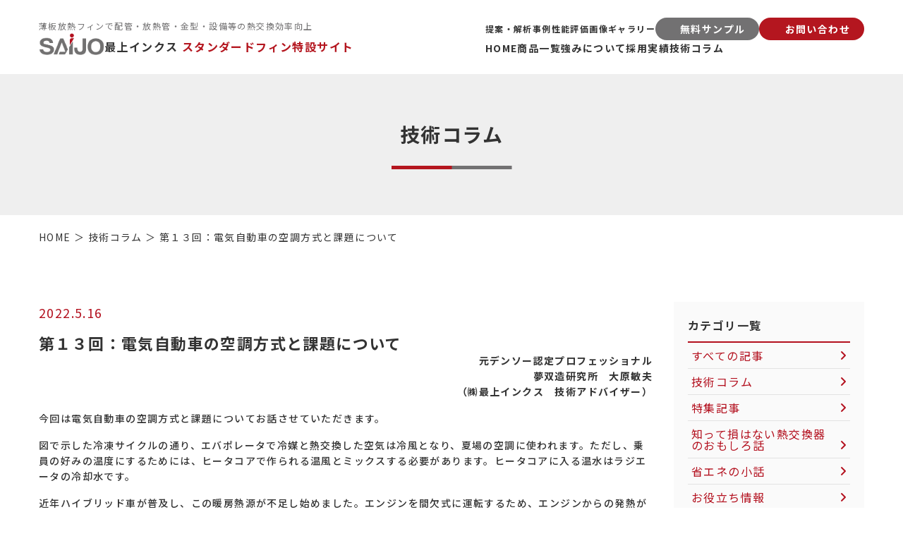

--- FILE ---
content_type: text/html; charset=UTF-8
request_url: https://standardfin.saijoinx.com/blog/2984/
body_size: 14019
content:
<!DOCTYPE html>
<html lang="ja">

<head>
            <!-- Google Tag Manager -->
        <script>
            (function(w, d, s, l, i) {
                w[l] = w[l] || [];
                w[l].push({
                    'gtm.start': new Date().getTime(),
                    event: 'gtm.js'
                });
                var f = d.getElementsByTagName(s)[0],
                    j = d.createElement(s),
                    dl = l != 'dataLayer' ? '&l=' + l : '';
                j.async = true;
                j.src =
                    'https://www.googletagmanager.com/gtm.js?id=' + i + dl;
                f.parentNode.insertBefore(j, f);
            })(window, document, 'script', 'dataLayer', 'GTM-PZWNCP6');
        </script>
        <!-- End Google Tag Manager -->
    
    <meta charset="UTF-8">
    <meta name="viewport" content="width=device-width, initial-scale=1.0">
    <meta name="keywords" content="最上インクス,SAIJO,金属加工,フィン,京都,スタンダードフィン">
    <meta name="og:image" content="https://standardfin.saijoinx.com/cms/wp-content/themes/fin_v3/assets/images/top/ogimg_2112.jpg">
    <meta name="og:title" content="スタンダードフィン専用サイト | 熱課題を薄板フィンで解決">
    <meta name="og:description" content="当サイトは「熱課題を独自開発フィンで解決」する為の「各種薄板金属フィンをご紹介する」サイトです。標準化されたフィンで、「検討設計」から「最適選択」で初期コスト無し、迅速供給で新たな価値創出を実現致します。">

    
    <title>第１３回：電気自動車の空調方式と課題について | 技術コラム | 最上インクス スタンダードフィン専用サイト</title>

		<!-- All in One SEO 4.9.3 - aioseo.com -->
	<meta name="description" content="元デンソー認定プロフェッショナル夢双造研究所 大原敏夫（㈱最上インクス 技術アドバイザー） 今回は電気自動車の" />
	<meta name="robots" content="max-image-preview:large" />
	<link rel="canonical" href="https://standardfin.saijoinx.com/blog/2984/" />
	<meta name="generator" content="All in One SEO (AIOSEO) 4.9.3" />
		<meta property="og:locale" content="ja_JP" />
		<meta property="og:site_name" content="最上インクス スタンダードフィン専用サイト | 熱課題を薄板フィンで解決" />
		<meta property="og:type" content="article" />
		<meta property="og:title" content="第１３回：電気自動車の空調方式と課題について | 技術コラム | 最上インクス スタンダードフィン専用サイト" />
		<meta property="og:description" content="元デンソー認定プロフェッショナル夢双造研究所 大原敏夫（㈱最上インクス 技術アドバイザー） 今回は電気自動車の" />
		<meta property="og:url" content="https://standardfin.saijoinx.com/blog/2984/" />
		<meta property="og:image" content="https://standardfin.saijoinx.com/cms/wp-content/uploads/2025/11/1200×628.jpg" />
		<meta property="og:image:secure_url" content="https://standardfin.saijoinx.com/cms/wp-content/uploads/2025/11/1200×628.jpg" />
		<meta property="og:image:width" content="1200" />
		<meta property="og:image:height" content="628" />
		<meta property="article:published_time" content="2022-05-15T15:02:30+00:00" />
		<meta property="article:modified_time" content="2022-06-09T05:00:41+00:00" />
		<meta name="twitter:card" content="summary" />
		<meta name="twitter:title" content="第１３回：電気自動車の空調方式と課題について | 技術コラム | 最上インクス スタンダードフィン専用サイト" />
		<meta name="twitter:description" content="元デンソー認定プロフェッショナル夢双造研究所 大原敏夫（㈱最上インクス 技術アドバイザー） 今回は電気自動車の" />
		<meta name="twitter:image" content="https://standardfin.saijoinx.com/cms/wp-content/uploads/2025/11/1200×1200.jpg" />
		<script type="application/ld+json" class="aioseo-schema">
			{"@context":"https:\/\/schema.org","@graph":[{"@type":"BreadcrumbList","@id":"https:\/\/standardfin.saijoinx.com\/blog\/2984\/#breadcrumblist","itemListElement":[{"@type":"ListItem","@id":"https:\/\/standardfin.saijoinx.com#listItem","position":1,"name":"\u30db\u30fc\u30e0","item":"https:\/\/standardfin.saijoinx.com","nextItem":{"@type":"ListItem","@id":"https:\/\/standardfin.saijoinx.com\/blog\/#listItem","name":"\u6280\u8853\u30b3\u30e9\u30e0"}},{"@type":"ListItem","@id":"https:\/\/standardfin.saijoinx.com\/blog\/#listItem","position":2,"name":"\u6280\u8853\u30b3\u30e9\u30e0","item":"https:\/\/standardfin.saijoinx.com\/blog\/","nextItem":{"@type":"ListItem","@id":"https:\/\/standardfin.saijoinx.com\/blog\/category\/magazine1\/#listItem","name":"\u77e5\u3063\u3066\u640d\u306f\u306a\u3044\u71b1\u4ea4\u63db\u5668\u306e\u304a\u3082\u3057\u308d\u8a71"},"previousItem":{"@type":"ListItem","@id":"https:\/\/standardfin.saijoinx.com#listItem","name":"\u30db\u30fc\u30e0"}},{"@type":"ListItem","@id":"https:\/\/standardfin.saijoinx.com\/blog\/category\/magazine1\/#listItem","position":3,"name":"\u77e5\u3063\u3066\u640d\u306f\u306a\u3044\u71b1\u4ea4\u63db\u5668\u306e\u304a\u3082\u3057\u308d\u8a71","item":"https:\/\/standardfin.saijoinx.com\/blog\/category\/magazine1\/","nextItem":{"@type":"ListItem","@id":"https:\/\/standardfin.saijoinx.com\/blog\/2984\/#listItem","name":"\u7b2c\uff11\uff13\u56de\uff1a\u96fb\u6c17\u81ea\u52d5\u8eca\u306e\u7a7a\u8abf\u65b9\u5f0f\u3068\u8ab2\u984c\u306b\u3064\u3044\u3066"},"previousItem":{"@type":"ListItem","@id":"https:\/\/standardfin.saijoinx.com\/blog\/#listItem","name":"\u6280\u8853\u30b3\u30e9\u30e0"}},{"@type":"ListItem","@id":"https:\/\/standardfin.saijoinx.com\/blog\/2984\/#listItem","position":4,"name":"\u7b2c\uff11\uff13\u56de\uff1a\u96fb\u6c17\u81ea\u52d5\u8eca\u306e\u7a7a\u8abf\u65b9\u5f0f\u3068\u8ab2\u984c\u306b\u3064\u3044\u3066","previousItem":{"@type":"ListItem","@id":"https:\/\/standardfin.saijoinx.com\/blog\/category\/magazine1\/#listItem","name":"\u77e5\u3063\u3066\u640d\u306f\u306a\u3044\u71b1\u4ea4\u63db\u5668\u306e\u304a\u3082\u3057\u308d\u8a71"}}]},{"@type":"Organization","@id":"https:\/\/standardfin.saijoinx.com\/#organization","name":"\u682a\u5f0f\u4f1a\u793e\u6700\u4e0a\u30a4\u30f3\u30af\u30b9","description":"\u6700\u4e0a\u30a4\u30f3\u30af\u30b9\u306f\u3001\u8584\u677f\u2fa6\u5c5e\uff08\u677f\u539a0.03mm\u301c2.0mm\uff09\u3092\u5f97\u610f\u3068\u3059\u308b\u7cbe\u5bc6\u30d7\u30ec\u30b9\u52a0\u2f2f\u306e\u4f1a\u793e\u3067\u3059\u3002\u8a66\u4f5c\u90e8\u54c1\u304b\u3089\u3001\u91cf\u7523\u90e8\u54c1\u307e\u3067\u3001\u304a\u5ba2\u69d8\u306b\u5bfe\u3057\u3066\u306e\u8a2d\u8a08\u63d0\u6848\u30fb1\u500b\u304b\u3089\u306e\u8a66\u4f5c\u30fb\u6700\u77ed\u7d0d\u671f1\u9031\u9593\u304b\u3089\u306e\u8a66\u4f5c\u306e\u3054\u8981\u671b\u3084\u3001\u4ed6\u793e\u304c\u2f3f\u639b\u3051\u306b\u304f\u3044\u3001\u30dc\u30ea\u30e5\u30fc\u30e0\u306e\u3042\u308b\u91cf\u7523\u8a66\u4f5c\u306a\u3069\u306b\u5bfe\u5fdc\u3057\u3066\u3044\u307e\u3059\u3002","url":"https:\/\/standardfin.saijoinx.com\/","logo":{"@type":"ImageObject","url":"https:\/\/standardfin.saijoinx.com\/cms\/wp-content\/uploads\/2025\/11\/favicon.png","@id":"https:\/\/standardfin.saijoinx.com\/blog\/2984\/#organizationLogo","width":512,"height":512},"image":{"@id":"https:\/\/standardfin.saijoinx.com\/blog\/2984\/#organizationLogo"}},{"@type":"WebPage","@id":"https:\/\/standardfin.saijoinx.com\/blog\/2984\/#webpage","url":"https:\/\/standardfin.saijoinx.com\/blog\/2984\/","name":"\u7b2c\uff11\uff13\u56de\uff1a\u96fb\u6c17\u81ea\u52d5\u8eca\u306e\u7a7a\u8abf\u65b9\u5f0f\u3068\u8ab2\u984c\u306b\u3064\u3044\u3066 | \u6280\u8853\u30b3\u30e9\u30e0 | \u6700\u4e0a\u30a4\u30f3\u30af\u30b9 \u30b9\u30bf\u30f3\u30c0\u30fc\u30c9\u30d5\u30a3\u30f3\u5c02\u7528\u30b5\u30a4\u30c8","description":"\u5143\u30c7\u30f3\u30bd\u30fc\u8a8d\u5b9a\u30d7\u30ed\u30d5\u30a7\u30c3\u30b7\u30e7\u30ca\u30eb\u5922\u53cc\u9020\u7814\u7a76\u6240 \u5927\u539f\u654f\u592b\uff08\u3231\u6700\u4e0a\u30a4\u30f3\u30af\u30b9 \u6280\u8853\u30a2\u30c9\u30d0\u30a4\u30b6\u30fc\uff09 \u4eca\u56de\u306f\u96fb\u6c17\u81ea\u52d5\u8eca\u306e","inLanguage":"ja","isPartOf":{"@id":"https:\/\/standardfin.saijoinx.com\/#website"},"breadcrumb":{"@id":"https:\/\/standardfin.saijoinx.com\/blog\/2984\/#breadcrumblist"},"datePublished":"2022-05-16T00:02:30+09:00","dateModified":"2022-06-09T14:00:41+09:00"},{"@type":"WebSite","@id":"https:\/\/standardfin.saijoinx.com\/#website","url":"https:\/\/standardfin.saijoinx.com\/","name":"\u6700\u4e0a\u30a4\u30f3\u30af\u30b9 \u30b9\u30bf\u30f3\u30c0\u30fc\u30c9\u30d5\u30a3\u30f3\u5c02\u7528\u30b5\u30a4\u30c8","alternateName":"\u30b9\u30bf\u30f3\u30c0\u30fc\u30c9\u30d5\u30a3\u30f3\u5c02\u7528\u30b5\u30a4\u30c8","description":"\u71b1\u8ab2\u984c\u3092\u8584\u677f\u30d5\u30a3\u30f3\u3067\u89e3\u6c7a","inLanguage":"ja","publisher":{"@id":"https:\/\/standardfin.saijoinx.com\/#organization"}}]}
		</script>
		<!-- All in One SEO -->

<link rel='dns-prefetch' href='//cdnjs.cloudflare.com' />
<link rel='dns-prefetch' href='//cdn.jsdelivr.net' />
<link rel='dns-prefetch' href='//use.fontawesome.com' />
<link rel="alternate" title="oEmbed (JSON)" type="application/json+oembed" href="https://standardfin.saijoinx.com/wp-json/oembed/1.0/embed?url=https%3A%2F%2Fstandardfin.saijoinx.com%2Fblog%2F2984%2F" />
<link rel="alternate" title="oEmbed (XML)" type="text/xml+oembed" href="https://standardfin.saijoinx.com/wp-json/oembed/1.0/embed?url=https%3A%2F%2Fstandardfin.saijoinx.com%2Fblog%2F2984%2F&#038;format=xml" />
<style id='wp-img-auto-sizes-contain-inline-css'>
img:is([sizes=auto i],[sizes^="auto," i]){contain-intrinsic-size:3000px 1500px}
/*# sourceURL=wp-img-auto-sizes-contain-inline-css */
</style>
<style id='wp-block-library-inline-css'>
:root{--wp-block-synced-color:#7a00df;--wp-block-synced-color--rgb:122,0,223;--wp-bound-block-color:var(--wp-block-synced-color);--wp-editor-canvas-background:#ddd;--wp-admin-theme-color:#007cba;--wp-admin-theme-color--rgb:0,124,186;--wp-admin-theme-color-darker-10:#006ba1;--wp-admin-theme-color-darker-10--rgb:0,107,160.5;--wp-admin-theme-color-darker-20:#005a87;--wp-admin-theme-color-darker-20--rgb:0,90,135;--wp-admin-border-width-focus:2px}@media (min-resolution:192dpi){:root{--wp-admin-border-width-focus:1.5px}}.wp-element-button{cursor:pointer}:root .has-very-light-gray-background-color{background-color:#eee}:root .has-very-dark-gray-background-color{background-color:#313131}:root .has-very-light-gray-color{color:#eee}:root .has-very-dark-gray-color{color:#313131}:root .has-vivid-green-cyan-to-vivid-cyan-blue-gradient-background{background:linear-gradient(135deg,#00d084,#0693e3)}:root .has-purple-crush-gradient-background{background:linear-gradient(135deg,#34e2e4,#4721fb 50%,#ab1dfe)}:root .has-hazy-dawn-gradient-background{background:linear-gradient(135deg,#faaca8,#dad0ec)}:root .has-subdued-olive-gradient-background{background:linear-gradient(135deg,#fafae1,#67a671)}:root .has-atomic-cream-gradient-background{background:linear-gradient(135deg,#fdd79a,#004a59)}:root .has-nightshade-gradient-background{background:linear-gradient(135deg,#330968,#31cdcf)}:root .has-midnight-gradient-background{background:linear-gradient(135deg,#020381,#2874fc)}:root{--wp--preset--font-size--normal:16px;--wp--preset--font-size--huge:42px}.has-regular-font-size{font-size:1em}.has-larger-font-size{font-size:2.625em}.has-normal-font-size{font-size:var(--wp--preset--font-size--normal)}.has-huge-font-size{font-size:var(--wp--preset--font-size--huge)}.has-text-align-center{text-align:center}.has-text-align-left{text-align:left}.has-text-align-right{text-align:right}.has-fit-text{white-space:nowrap!important}#end-resizable-editor-section{display:none}.aligncenter{clear:both}.items-justified-left{justify-content:flex-start}.items-justified-center{justify-content:center}.items-justified-right{justify-content:flex-end}.items-justified-space-between{justify-content:space-between}.screen-reader-text{border:0;clip-path:inset(50%);height:1px;margin:-1px;overflow:hidden;padding:0;position:absolute;width:1px;word-wrap:normal!important}.screen-reader-text:focus{background-color:#ddd;clip-path:none;color:#444;display:block;font-size:1em;height:auto;left:5px;line-height:normal;padding:15px 23px 14px;text-decoration:none;top:5px;width:auto;z-index:100000}html :where(.has-border-color){border-style:solid}html :where([style*=border-top-color]){border-top-style:solid}html :where([style*=border-right-color]){border-right-style:solid}html :where([style*=border-bottom-color]){border-bottom-style:solid}html :where([style*=border-left-color]){border-left-style:solid}html :where([style*=border-width]){border-style:solid}html :where([style*=border-top-width]){border-top-style:solid}html :where([style*=border-right-width]){border-right-style:solid}html :where([style*=border-bottom-width]){border-bottom-style:solid}html :where([style*=border-left-width]){border-left-style:solid}html :where(img[class*=wp-image-]){height:auto;max-width:100%}:where(figure){margin:0 0 1em}html :where(.is-position-sticky){--wp-admin--admin-bar--position-offset:var(--wp-admin--admin-bar--height,0px)}@media screen and (max-width:600px){html :where(.is-position-sticky){--wp-admin--admin-bar--position-offset:0px}}

/*# sourceURL=wp-block-library-inline-css */
</style><style id='global-styles-inline-css'>
:root{--wp--preset--aspect-ratio--square: 1;--wp--preset--aspect-ratio--4-3: 4/3;--wp--preset--aspect-ratio--3-4: 3/4;--wp--preset--aspect-ratio--3-2: 3/2;--wp--preset--aspect-ratio--2-3: 2/3;--wp--preset--aspect-ratio--16-9: 16/9;--wp--preset--aspect-ratio--9-16: 9/16;--wp--preset--color--black: #000000;--wp--preset--color--cyan-bluish-gray: #abb8c3;--wp--preset--color--white: #ffffff;--wp--preset--color--pale-pink: #f78da7;--wp--preset--color--vivid-red: #cf2e2e;--wp--preset--color--luminous-vivid-orange: #ff6900;--wp--preset--color--luminous-vivid-amber: #fcb900;--wp--preset--color--light-green-cyan: #7bdcb5;--wp--preset--color--vivid-green-cyan: #00d084;--wp--preset--color--pale-cyan-blue: #8ed1fc;--wp--preset--color--vivid-cyan-blue: #0693e3;--wp--preset--color--vivid-purple: #9b51e0;--wp--preset--gradient--vivid-cyan-blue-to-vivid-purple: linear-gradient(135deg,rgb(6,147,227) 0%,rgb(155,81,224) 100%);--wp--preset--gradient--light-green-cyan-to-vivid-green-cyan: linear-gradient(135deg,rgb(122,220,180) 0%,rgb(0,208,130) 100%);--wp--preset--gradient--luminous-vivid-amber-to-luminous-vivid-orange: linear-gradient(135deg,rgb(252,185,0) 0%,rgb(255,105,0) 100%);--wp--preset--gradient--luminous-vivid-orange-to-vivid-red: linear-gradient(135deg,rgb(255,105,0) 0%,rgb(207,46,46) 100%);--wp--preset--gradient--very-light-gray-to-cyan-bluish-gray: linear-gradient(135deg,rgb(238,238,238) 0%,rgb(169,184,195) 100%);--wp--preset--gradient--cool-to-warm-spectrum: linear-gradient(135deg,rgb(74,234,220) 0%,rgb(151,120,209) 20%,rgb(207,42,186) 40%,rgb(238,44,130) 60%,rgb(251,105,98) 80%,rgb(254,248,76) 100%);--wp--preset--gradient--blush-light-purple: linear-gradient(135deg,rgb(255,206,236) 0%,rgb(152,150,240) 100%);--wp--preset--gradient--blush-bordeaux: linear-gradient(135deg,rgb(254,205,165) 0%,rgb(254,45,45) 50%,rgb(107,0,62) 100%);--wp--preset--gradient--luminous-dusk: linear-gradient(135deg,rgb(255,203,112) 0%,rgb(199,81,192) 50%,rgb(65,88,208) 100%);--wp--preset--gradient--pale-ocean: linear-gradient(135deg,rgb(255,245,203) 0%,rgb(182,227,212) 50%,rgb(51,167,181) 100%);--wp--preset--gradient--electric-grass: linear-gradient(135deg,rgb(202,248,128) 0%,rgb(113,206,126) 100%);--wp--preset--gradient--midnight: linear-gradient(135deg,rgb(2,3,129) 0%,rgb(40,116,252) 100%);--wp--preset--font-size--small: 13px;--wp--preset--font-size--medium: 20px;--wp--preset--font-size--large: 36px;--wp--preset--font-size--x-large: 42px;--wp--preset--spacing--20: 0.44rem;--wp--preset--spacing--30: 0.67rem;--wp--preset--spacing--40: 1rem;--wp--preset--spacing--50: 1.5rem;--wp--preset--spacing--60: 2.25rem;--wp--preset--spacing--70: 3.38rem;--wp--preset--spacing--80: 5.06rem;--wp--preset--shadow--natural: 6px 6px 9px rgba(0, 0, 0, 0.2);--wp--preset--shadow--deep: 12px 12px 50px rgba(0, 0, 0, 0.4);--wp--preset--shadow--sharp: 6px 6px 0px rgba(0, 0, 0, 0.2);--wp--preset--shadow--outlined: 6px 6px 0px -3px rgb(255, 255, 255), 6px 6px rgb(0, 0, 0);--wp--preset--shadow--crisp: 6px 6px 0px rgb(0, 0, 0);}:where(.is-layout-flex){gap: 0.5em;}:where(.is-layout-grid){gap: 0.5em;}body .is-layout-flex{display: flex;}.is-layout-flex{flex-wrap: wrap;align-items: center;}.is-layout-flex > :is(*, div){margin: 0;}body .is-layout-grid{display: grid;}.is-layout-grid > :is(*, div){margin: 0;}:where(.wp-block-columns.is-layout-flex){gap: 2em;}:where(.wp-block-columns.is-layout-grid){gap: 2em;}:where(.wp-block-post-template.is-layout-flex){gap: 1.25em;}:where(.wp-block-post-template.is-layout-grid){gap: 1.25em;}.has-black-color{color: var(--wp--preset--color--black) !important;}.has-cyan-bluish-gray-color{color: var(--wp--preset--color--cyan-bluish-gray) !important;}.has-white-color{color: var(--wp--preset--color--white) !important;}.has-pale-pink-color{color: var(--wp--preset--color--pale-pink) !important;}.has-vivid-red-color{color: var(--wp--preset--color--vivid-red) !important;}.has-luminous-vivid-orange-color{color: var(--wp--preset--color--luminous-vivid-orange) !important;}.has-luminous-vivid-amber-color{color: var(--wp--preset--color--luminous-vivid-amber) !important;}.has-light-green-cyan-color{color: var(--wp--preset--color--light-green-cyan) !important;}.has-vivid-green-cyan-color{color: var(--wp--preset--color--vivid-green-cyan) !important;}.has-pale-cyan-blue-color{color: var(--wp--preset--color--pale-cyan-blue) !important;}.has-vivid-cyan-blue-color{color: var(--wp--preset--color--vivid-cyan-blue) !important;}.has-vivid-purple-color{color: var(--wp--preset--color--vivid-purple) !important;}.has-black-background-color{background-color: var(--wp--preset--color--black) !important;}.has-cyan-bluish-gray-background-color{background-color: var(--wp--preset--color--cyan-bluish-gray) !important;}.has-white-background-color{background-color: var(--wp--preset--color--white) !important;}.has-pale-pink-background-color{background-color: var(--wp--preset--color--pale-pink) !important;}.has-vivid-red-background-color{background-color: var(--wp--preset--color--vivid-red) !important;}.has-luminous-vivid-orange-background-color{background-color: var(--wp--preset--color--luminous-vivid-orange) !important;}.has-luminous-vivid-amber-background-color{background-color: var(--wp--preset--color--luminous-vivid-amber) !important;}.has-light-green-cyan-background-color{background-color: var(--wp--preset--color--light-green-cyan) !important;}.has-vivid-green-cyan-background-color{background-color: var(--wp--preset--color--vivid-green-cyan) !important;}.has-pale-cyan-blue-background-color{background-color: var(--wp--preset--color--pale-cyan-blue) !important;}.has-vivid-cyan-blue-background-color{background-color: var(--wp--preset--color--vivid-cyan-blue) !important;}.has-vivid-purple-background-color{background-color: var(--wp--preset--color--vivid-purple) !important;}.has-black-border-color{border-color: var(--wp--preset--color--black) !important;}.has-cyan-bluish-gray-border-color{border-color: var(--wp--preset--color--cyan-bluish-gray) !important;}.has-white-border-color{border-color: var(--wp--preset--color--white) !important;}.has-pale-pink-border-color{border-color: var(--wp--preset--color--pale-pink) !important;}.has-vivid-red-border-color{border-color: var(--wp--preset--color--vivid-red) !important;}.has-luminous-vivid-orange-border-color{border-color: var(--wp--preset--color--luminous-vivid-orange) !important;}.has-luminous-vivid-amber-border-color{border-color: var(--wp--preset--color--luminous-vivid-amber) !important;}.has-light-green-cyan-border-color{border-color: var(--wp--preset--color--light-green-cyan) !important;}.has-vivid-green-cyan-border-color{border-color: var(--wp--preset--color--vivid-green-cyan) !important;}.has-pale-cyan-blue-border-color{border-color: var(--wp--preset--color--pale-cyan-blue) !important;}.has-vivid-cyan-blue-border-color{border-color: var(--wp--preset--color--vivid-cyan-blue) !important;}.has-vivid-purple-border-color{border-color: var(--wp--preset--color--vivid-purple) !important;}.has-vivid-cyan-blue-to-vivid-purple-gradient-background{background: var(--wp--preset--gradient--vivid-cyan-blue-to-vivid-purple) !important;}.has-light-green-cyan-to-vivid-green-cyan-gradient-background{background: var(--wp--preset--gradient--light-green-cyan-to-vivid-green-cyan) !important;}.has-luminous-vivid-amber-to-luminous-vivid-orange-gradient-background{background: var(--wp--preset--gradient--luminous-vivid-amber-to-luminous-vivid-orange) !important;}.has-luminous-vivid-orange-to-vivid-red-gradient-background{background: var(--wp--preset--gradient--luminous-vivid-orange-to-vivid-red) !important;}.has-very-light-gray-to-cyan-bluish-gray-gradient-background{background: var(--wp--preset--gradient--very-light-gray-to-cyan-bluish-gray) !important;}.has-cool-to-warm-spectrum-gradient-background{background: var(--wp--preset--gradient--cool-to-warm-spectrum) !important;}.has-blush-light-purple-gradient-background{background: var(--wp--preset--gradient--blush-light-purple) !important;}.has-blush-bordeaux-gradient-background{background: var(--wp--preset--gradient--blush-bordeaux) !important;}.has-luminous-dusk-gradient-background{background: var(--wp--preset--gradient--luminous-dusk) !important;}.has-pale-ocean-gradient-background{background: var(--wp--preset--gradient--pale-ocean) !important;}.has-electric-grass-gradient-background{background: var(--wp--preset--gradient--electric-grass) !important;}.has-midnight-gradient-background{background: var(--wp--preset--gradient--midnight) !important;}.has-small-font-size{font-size: var(--wp--preset--font-size--small) !important;}.has-medium-font-size{font-size: var(--wp--preset--font-size--medium) !important;}.has-large-font-size{font-size: var(--wp--preset--font-size--large) !important;}.has-x-large-font-size{font-size: var(--wp--preset--font-size--x-large) !important;}
/*# sourceURL=global-styles-inline-css */
</style>

<style id='classic-theme-styles-inline-css'>
/*! This file is auto-generated */
.wp-block-button__link{color:#fff;background-color:#32373c;border-radius:9999px;box-shadow:none;text-decoration:none;padding:calc(.667em + 2px) calc(1.333em + 2px);font-size:1.125em}.wp-block-file__button{background:#32373c;color:#fff;text-decoration:none}
/*# sourceURL=/wp-includes/css/classic-themes.min.css */
</style>
<link rel='stylesheet' id='ez-toc-css' href='https://standardfin.saijoinx.com/cms/wp-content/plugins/easy-table-of-contents/assets/css/screen.min.css?ver=2.0.80' media='all' />
<style id='ez-toc-inline-css'>
div#ez-toc-container .ez-toc-title {font-size: 120%;}div#ez-toc-container .ez-toc-title {font-weight: 500;}div#ez-toc-container ul li , div#ez-toc-container ul li a {font-size: 95%;}div#ez-toc-container ul li , div#ez-toc-container ul li a {font-weight: 500;}div#ez-toc-container nav ul ul li {font-size: 90%;}div#ez-toc-container {width: 100%;}.ez-toc-box-title {font-weight: bold; margin-bottom: 10px; text-align: center; text-transform: uppercase; letter-spacing: 1px; color: #666; padding-bottom: 5px;position:absolute;top:-4%;left:5%;background-color: inherit;transition: top 0.3s ease;}.ez-toc-box-title.toc-closed {top:-25%;}
.ez-toc-container-direction {direction: ltr;}.ez-toc-counter ul{counter-reset: item ;}.ez-toc-counter nav ul li a::before {content: counters(item, '.', decimal) '. ';display: inline-block;counter-increment: item;flex-grow: 0;flex-shrink: 0;margin-right: .2em; float: left; }.ez-toc-widget-direction {direction: ltr;}.ez-toc-widget-container ul{counter-reset: item ;}.ez-toc-widget-container nav ul li a::before {content: counters(item, '.', decimal) '. ';display: inline-block;counter-increment: item;flex-grow: 0;flex-shrink: 0;margin-right: .2em; float: left; }
/*# sourceURL=ez-toc-inline-css */
</style>
<link rel='stylesheet' id='fontawesome-css' href='https://use.fontawesome.com/releases/v7.1.0/css/all.css?ver=1.0' media='screen' />
<link rel='stylesheet' id='stylecss-css' href='https://standardfin.saijoinx.com/cms/wp-content/themes/fin_v3/assets/css/style.css?ver=1.0' media='screen' />
<link rel='stylesheet' id='wp-block-paragraph-css' href='https://standardfin.saijoinx.com/cms/wp-includes/blocks/paragraph/style.min.css?ver=6.9' media='all' />
<link rel='stylesheet' id='wp-block-image-css' href='https://standardfin.saijoinx.com/cms/wp-includes/blocks/image/style.min.css?ver=6.9' media='all' />
<link rel='stylesheet' id='wp-block-image-theme-css' href='https://standardfin.saijoinx.com/cms/wp-includes/blocks/image/theme.min.css?ver=6.9' media='all' />
<script src="https://cdnjs.cloudflare.com/ajax/libs/jquery/3.5.1/jquery.min.js?ver=3.5.1" id="jquery-js"></script>
<script src="https://cdn.jsdelivr.net/npm/js-cookie@2/src/js.cookie.min.js?ver=1.0" id="js-cookie-js"></script>
<script src="https://standardfin.saijoinx.com/cms/wp-content/themes/fin_v3/assets/js/common.js?ver=1.0" id="commonjs-js"></script>
<link rel="https://api.w.org/" href="https://standardfin.saijoinx.com/wp-json/" /><link rel="alternate" title="JSON" type="application/json" href="https://standardfin.saijoinx.com/wp-json/wp/v2/blog/2984" /><link rel="EditURI" type="application/rsd+xml" title="RSD" href="https://standardfin.saijoinx.com/cms/xmlrpc.php?rsd" />
<link rel='shortlink' href='https://standardfin.saijoinx.com/?p=2984' />
<link rel="icon" href="https://standardfin.saijoinx.com/cms/wp-content/uploads/2020/12/cropped-favicon-32x32.png" sizes="32x32" />
<link rel="icon" href="https://standardfin.saijoinx.com/cms/wp-content/uploads/2020/12/cropped-favicon-192x192.png" sizes="192x192" />
<link rel="apple-touch-icon" href="https://standardfin.saijoinx.com/cms/wp-content/uploads/2020/12/cropped-favicon-180x180.png" />
<meta name="msapplication-TileImage" content="https://standardfin.saijoinx.com/cms/wp-content/uploads/2020/12/cropped-favicon-270x270.png" />
</head>

<body class="wp-singular blog-template-default single single-blog postid-2984 wp-theme-fin_v3">
            <!-- Google Tag Manager (noscript) -->
        <noscript><iframe src="https://www.googletagmanager.com/ns.html?id=GTM-PZWNCP6" height="0" width="0" style="display:none;visibility:hidden"></iframe></noscript>
        <!-- End Google Tag Manager (noscript) -->
        <div class="wrap" id="page-top">

        <header class="header">
            <div class="header__container">
                <div class="header__left">
                    <div class="header__left__copy">
                                                    <p>薄板放熱フィンで配管・放熱管・金型・設備等の熱交換効率向上</p>
                                            </div>
                    <a href="https://standardfin.saijoinx.com/" class="header__left__logo">
                        <figure class="header__left__logoSaijo">
                            <img src="https://standardfin.saijoinx.com/cms/wp-content/themes/fin_v3/assets/images/common/logo-saijo.png" alt="最上インクス">
                        </figure>
                        <p class="header__left__logoFin">
                            最上インクス <span>スタンダードフィン特設サイト</span>
                        </p>
                    </a>
                </div>
                <div class="header__right">
                    <div class="header__right__nav header__right__nav">
                        <ul class="header__right__navList">
                            <li class="header__right__navItem">
                                <a href="https://standardfin.saijoinx.com/" class="header__right__navLink header__right__navLink--main">HOME</a>
                            </li>
                            <li class="header__right__navItem">
                                <a href="https://standardfin.saijoinx.com/product/" class="header__right__navLink header__right__navLink--main">商品一覧</a>
                            </li>
                            <li class="header__right__navItem">
                                <a href="https://standardfin.saijoinx.com/about/" class="header__right__navLink header__right__navLink--main">強みについて</a>
                            </li>
                            <li class="header__right__navItem">
                                <a href="https://standardfin.saijoinx.com/applications/" class="header__right__navLink header__right__navLink--main">採用実績</a>
                            </li>
                            <li class="header__right__navItem">
                                <a href="https://standardfin.saijoinx.com/blog/" class="header__right__navLink header__right__navLink--main">技術コラム</a>
                            </li>
                        </ul>
                    </div>
                    <div class="header__right__nav">
                        <ul class="header__right__navList">
                            <li class="header__right__navItem">
                                <a href="https://standardfin.saijoinx.com/case/" class="header__right__navLink">提案・解析事例</a>
                            </li>
                            <li class="header__right__navItem">
                                <a href="https://standardfin.saijoinx.com/benchmark/" class="header__right__navLink">性能評価</a>
                            </li>
                            <li class="header__right__navItem">
                                <a href="https://standardfin.saijoinx.com/gallery/" class="header__right__navLink">画像ギャラリー</a>
                            </li>
                            <li class="header__right__navItem d-block d-xl-none">
                                <a href="https://standardfin.saijoinx.com/sample/" class="header__right__navLink">無料サンプル</a>
                            </li>
                            <li class="header__right__navItem d-block d-xl-none">
                                <a href="https://standardfin.saijoinx.com/contact/" class="header__right__navLink">お問い合わせ</a>
                            </li>
                        </ul>
                        <div class="header__right__navBtn d-none d-xl-flex">
                            <a href="https://standardfin.saijoinx.com/sample/" class="header__right__navBtnLink header__right__navBtnLink--sample">
                                <i class="fa-solid fa-gift"></i>
                                <span>
                                    無料サンプル
                                </span>
                            </a>
                            <a href="https://standardfin.saijoinx.com/contact/" class="header__right__navBtnLink header__right__navBtnLink--contact">
                                <i class="fa-solid fa-envelope"></i>
                                <span>
                                    お問い合わせ
                                </span>
                            </a>
                        </div>
                    </div>

                </div>
                <div class="header__spMenu d-xl-none">
                    <a href="https://standardfin.saijoinx.com/sample/" class="header__right__navBtnLink header__right__navBtnLink--sample">
                        <i class="fa-solid fa-gift"></i>
                    </a>
                    <a href="https://standardfin.saijoinx.com/contact/" class="header__right__navBtnLink header__right__navBtnLink--contact">
                        <i class="fa-solid fa-envelope"></i>
                    </a>
                    <div class="hamburger">
                        <span class="line"></span>
                        <span class="line"></span>
                        <span class="line"></span>
                    </div>

                </div>

            </div>


        </header>


        <main class="c-main">
            <div class="c-pageTitleWrap">
    <div class="c-pageTitle">
        <div class="container">
                            <p class="c-pageTitle__text">
                    技術コラム                </p>
                    </div>
    </div>
</div><nav class="bl-bread">
<ol class="bl-bread__list" itemscope itemtype="https://schema.org/BreadcrumbList">
<li class="bl-bread__item" itemprop="itemListElement" itemscope itemtype="https://schema.org/ListItem">
<a class="bl-bread__link" itemprop="item" href="https://standardfin.saijoinx.com/"><span class="bl-bread__text" itemprop="name">HOME</span></a>
 <meta itemprop="position" content="1" />
</li>
<li class="bl-bread__item" itemprop="itemListElement" itemscope itemtype="https://schema.org/ListItem">
<a class="bl-bread__link" itemscope itemtype="https://schema.org/WebPage" itemprop="item" itemid="https://standardfin.saijoinx.com/blog/" href="https://standardfin.saijoinx.com/blog/"><span class="bl-bread__text" itemprop="name">技術コラム</span></a>
 <meta itemprop="position" content="2" />
</li>
<li class="bl-bread__item" itemprop="itemListElement" itemscope itemtype="https://schema.org/ListItem">
<a class="bl-bread__link" itemscope itemtype="https://schema.org/WebPage" itemprop="item" itemid="https://standardfin.saijoinx.com/blog/2984/" href="https://standardfin.saijoinx.com/blog/2984/"><span class="bl-bread__text" itemprop="name">第１３回：電気自動車の空調方式と課題について</span></a>
 <meta itemprop="position" content="3" />
</li>
</ol>
</nav>

            <div class="c-main__inner ">
<div class="p-blog">
  <section class="c-commonSec news">
    <div class="container">
      <div class="row">
        <div class="col-12 col-md-9 mb-4 mb-md-0">
          <div class="news-title-area">
            <h1 class="news-single-title">第１３回：電気自動車の空調方式と課題について</h1>
            <p class="date">2022.5.16</p>
          </div>
          <div class="bl-text">
            
<p class="has-text-align-right"><strong>元デンソー認定プロフェッショナル</strong><br><strong>夢双造研究所　大原敏夫</strong><br><strong>（㈱最上インクス　技術アドバイザー）</strong></p>



<p>今回は電気自動車の空調方式と課題についてお話させていただきます。</p>



<p>図で示した冷凍サイクルの通り、エバポレータで冷媒と熱交換した空気は冷風となり、夏場の空調に使われます。ただし、乗員の好みの温度にするためには、ヒータコアで作られる温風とミックスする必要があります。ヒータコアに入る温水はラジエータの冷却水です。</p>



<p>近年ハイブリッド車が普及し、この暖房熱源が不足し始めました。エンジンを間欠式に運転するため、エンジンからの発熱が減ったことが原因です。とくに冬場は暖房が不足するために、電気ヒーター(PTCヒータ)などで補足する方法も実用化されています。</p>



<p>完全な電気自動車に代わると、この問題はより顕著になります。すなわちエンジンが有りませんから、エンジンの冷却水を暖房熱源に使うことができません。当初の電気自動車の暖房は完全に電気ヒーターで賄われましたが、電気の消費が大きいため、バッテリーの一充電走行距離を大幅に短縮することになり問題化しました。</p>



<p>そこでヒートポンプ式エアコンが検討され始めました。ヒートポンプは図の冷凍サイクルのコンデンサの放熱側を使って、空気を加熱して暖房する方式です。この場合、エバポレータにより空気から奪った熱とコンプレッサで圧縮した仕事分がコンデンサの放熱量になりますから、入力に対しておおよそ2～3倍の熱量を生み出すことができ、大変効率的です。電気ヒーターでは入力電気量とほぼ同じ熱量しか生み出せません。</p>



<p>ただ、カーエアコンでヒートポンプを使う場合はガラスの防曇のために除湿暖房という機能が必要であり、ルームエアコンに比べ構造が複雑になることや、寒冷地のマイナス20℃以下ではヒートポンプが働かなくなるなどの問題を解決しなければなりません。また、コストも問題でしょう。</p>



<p>次回は電気自動車の熱マネジメントについてお話させていただきます。</p>



<div class="wp-block-image"><figure class="aligncenter size-large"><img loading="lazy" decoding="async" width="600" height="450" src="https://standardfin.saijoinx.com/cms/wp-content/uploads/2022/05/220516_no13.png" alt="冷凍サイクルの原理" class="wp-image-2985" srcset="https://standardfin.saijoinx.com/cms/wp-content/uploads/2022/05/220516_no13.png 600w, https://standardfin.saijoinx.com/cms/wp-content/uploads/2022/05/220516_no13-300x225.png 300w" sizes="auto, (max-width: 600px) 100vw, 600px" /></figure></div>
          </div>
          <nav class="news-nav">
            <ul class="news-nav-list">
                              <li class="news-nav-item prev"><a href="https://standardfin.saijoinx.com/blog/2798/" rel="prev"><i class="fas fa-chevron-left"></i></a></li>
                            <li class="news-nav-item center"><a href="https://standardfin.saijoinx.com/blog/">一覧に戻る</a></li>
                              <li class="news-nav-item next"><a href="https://standardfin.saijoinx.com/blog/2987/" rel="next"><i class="fas fa-chevron-right"></i></a></li>
                          </ul>
          </nav>
        </div>

        <div class="col-12 col-md-3">
          <aside class="news-sidebar">
    <h3 class="news-sidebar-title">カテゴリ一覧</h3>
<ul class="news-year-list">
    <li><a href="https://standardfin.saijoinx.com/blog/">すべての記事</a></li>
    <ul><li class="parent"><a href="https://standardfin.saijoinx.com/blog/category/technology/">技術コラム</a><ul class="child-1"><li class="parent"><a href="https://standardfin.saijoinx.com/blog/category/%e6%97%a2%e8%a8%ad%e3%83%97%e3%83%a9%e3%83%b3%e3%83%88%e3%81%ae%e9%85%8d%e7%ae%a1%e5%86%b7%e5%8d%b4%e3%81%ab%e3%81%a4%e3%81%84%e3%81%a6/">既設プラントの配管冷却について</a></li><li class="parent"><a href="https://standardfin.saijoinx.com/blog/category/%e3%83%90%e3%82%a4%e3%82%aa%e3%83%9e%e3%82%b9%e5%b8%82%e5%a0%b4%e3%81%ab%e3%81%a4%e3%81%84%e3%81%a6/">バイオマス市場について</a></li><li class="parent"><a href="https://standardfin.saijoinx.com/blog/category/%e4%bf%9d%e5%85%a8%ef%bc%88%e3%83%a1%e3%83%b3%e3%83%86%e3%83%8a%e3%83%b3%e3%82%b9%ef%bc%89%e5%b8%82%e5%a0%b4%e3%81%ab%e3%81%a4%e3%81%84%e3%81%a6/">保全（メンテナンス）市場について</a></li><li class="parent"><a href="https://standardfin.saijoinx.com/blog/category/%e8%a8%ad%e5%82%99%e7%b3%bb%e5%95%86%e7%a4%be%e3%81%ab%e3%81%a4%e3%81%84%e3%81%a6/">設備系商社について</a></li><li class="parent"><a href="https://standardfin.saijoinx.com/blog/category/%e5%a4%a7%e5%ad%a6%e3%83%bb%e5%85%ac%e7%9a%84%e7%a0%94%e7%a9%b6%e6%a9%9f%e9%96%a2%e3%81%ae%e5%ae%9f%e9%a8%93%e8%a8%ad%e5%82%99%e3%81%ab%e3%81%a4%e3%81%84%e3%81%a6/">大学・公的研究機関の実験設備について</a></li><li class="parent"><a href="https://standardfin.saijoinx.com/blog/category/%e7%9c%81%e3%82%a8%e3%83%8d%e9%96%a2%e9%80%a3%e5%b8%82%e5%a0%b4%e3%81%ab%e3%81%a4%e3%81%84%e3%81%a6/">省エネ関連市場について</a></li><li class="parent"><a href="https://standardfin.saijoinx.com/blog/category/%e8%a3%bd%e8%8f%93%e5%b8%82%e5%a0%b4%e3%81%ab%e3%81%a4%e3%81%84%e3%81%a6/">製菓市場について</a></li><li class="parent"><a href="https://standardfin.saijoinx.com/blog/category/%e8%a3%bd%e7%b2%89%e5%b8%82%e5%a0%b4%e3%81%ab%e3%81%a4%e3%81%84%e3%81%a6/">製粉市場について</a></li><li class="parent"><a href="https://standardfin.saijoinx.com/blog/category/%e8%aa%bf%e5%91%b3%e6%96%99%e5%b8%82%e5%a0%b4%e3%81%ab%e3%81%a4%e3%81%84%e3%81%a6/">調味料市場について</a></li><li class="parent"><a href="https://standardfin.saijoinx.com/blog/category/%e5%86%b7%e5%87%8d%e9%a3%9f%e5%93%81%e5%b8%82%e5%a0%b4%e3%81%ab%e3%81%a4%e3%81%84%e3%81%a6/">冷凍食品市場について</a></li><li class="parent"><a href="https://standardfin.saijoinx.com/blog/category/%e3%83%87%e3%83%bc%e3%82%bf%e3%82%bb%e3%83%b3%e3%82%bf%e3%83%bc%e3%81%ab%e3%81%a4%e3%81%84%e3%81%a6/">データセンターについて</a></li><li class="parent"><a href="https://standardfin.saijoinx.com/blog/category/%e9%9b%bb%e6%b0%97%e7%82%89%e5%b8%82%e5%a0%b4%e3%81%ab%e3%81%a4%e3%81%84%e3%81%a6/">電気炉市場について</a></li><li class="parent"><a href="https://standardfin.saijoinx.com/blog/category/%e9%a6%99%e6%96%99%e5%b8%82%e5%a0%b4%e3%81%ab%e3%81%a4%e3%81%84%e3%81%a6/">香料市場について</a></li><li class="parent"><a href="https://standardfin.saijoinx.com/blog/category/%e9%9b%bb%e5%ad%90%e9%83%a8%e5%93%81%e5%b8%82%e5%a0%b4%e3%81%ab%e3%81%a4%e3%81%84%e3%81%a6/">電子部品市場について</a></li><li class="parent"><a href="https://standardfin.saijoinx.com/blog/category/%e5%a1%97%e6%96%99%e5%b8%82%e5%a0%b4%e3%81%ab%e3%81%a4%e3%81%84%e3%81%a6/">塗料市場について</a></li><li class="parent"><a href="https://standardfin.saijoinx.com/blog/category/%e7%9f%b3%e6%b2%b9%e3%83%bb%e8%b3%87%e6%ba%90%e5%b8%82%e5%a0%b4%e3%81%ab%e3%81%a4%e3%81%84%e3%81%a6/">石油・資源市場について</a></li><li class="parent"><a href="https://standardfin.saijoinx.com/blog/category/%e9%9b%bb%e5%8a%9b%e3%82%ac%e3%82%b9%e5%b8%82%e5%a0%b4%e3%81%ab%e3%81%a4%e3%81%84%e3%81%a6/">電力ガス市場について</a></li><li class="parent"><a href="https://standardfin.saijoinx.com/blog/category/%e5%8d%8a%e5%b0%8e%e4%bd%93%e8%a3%bd%e9%80%a0%e8%a3%85%e7%bd%ae%e5%b8%82%e5%a0%b4%e3%81%ab%e3%81%a4%e3%81%84%e3%81%a6/">半導体製造装置市場について</a></li><li class="parent"><a href="https://standardfin.saijoinx.com/blog/category/%e7%b2%89%e4%bd%93%e8%a3%bd%e9%80%a0%e3%83%bb%e6%90%ac%e9%80%81%e3%81%ab%e3%81%a4%e3%81%84%e3%81%a6/">粉体製造・搬送について</a></li><li class="parent"><a href="https://standardfin.saijoinx.com/blog/category/%e5%a4%a9%e7%84%b6%e3%82%ac%e3%82%b9%e3%81%ab%e3%81%a4%e3%81%84%e3%81%a6/">天然ガスについて</a></li><li class="parent"><a href="https://standardfin.saijoinx.com/blog/category/%e5%b7%a5%e5%a0%b4%e3%83%a6%e3%83%bc%e3%83%86%e3%82%a3%e3%83%aa%e3%83%86%e3%82%a3%e9%85%8d%e7%ae%a1%e3%81%ab%e3%81%a4%e3%81%84%e3%81%a6/">工場ユーティリティ配管について</a></li><li class="parent"><a href="https://standardfin.saijoinx.com/blog/category/%e5%8c%96%e7%b2%a7%e5%93%81%e5%b8%82%e5%a0%b4%e3%81%ab%e3%81%a4%e3%81%84%e3%81%a6/">化粧品市場について</a></li><li class="parent"><a href="https://standardfin.saijoinx.com/blog/category/fa%e6%a9%9f%e5%99%a8%e5%b8%82%e5%a0%b4/">FA機器市場</a></li><li class="parent"><a href="https://standardfin.saijoinx.com/blog/category/%e5%bb%ba%e8%a8%ad%e6%a9%9f%e5%99%a8%e5%b8%82%e5%a0%b4%e3%81%ab%e3%81%a4%e3%81%84%e3%81%a6/">建設機器市場について</a></li><li class="parent"><a href="https://standardfin.saijoinx.com/blog/category/%e3%82%a2%e3%82%a6%e3%83%88%e3%83%89%e3%82%a2%e7%94%a8%e5%93%81%e5%b8%82%e5%a0%b4%e3%81%ab%e3%81%a4%e3%81%84%e3%81%a6/">アウトドア用品市場について</a></li><li class="parent"><a href="https://standardfin.saijoinx.com/blog/category/%e3%82%ab%e3%83%bc%e7%94%a8%e5%93%81%e5%b8%82%e5%a0%b4%e3%81%ab%e3%81%a4%e3%81%84%e3%81%a6/">カー用品市場について</a></li><li class="parent"><a href="https://standardfin.saijoinx.com/blog/category/%e8%a8%ad%e5%82%99%e4%bf%9d%e5%85%a8%e5%b8%82%e5%a0%b4%e3%81%ab%e3%81%a4%e3%81%84%e3%81%a6/">設備保全市場について</a></li><li class="parent"><a href="https://standardfin.saijoinx.com/blog/category/%e9%8d%8d%e9%87%91%e6%a5%ad%e7%95%8c%e3%81%ab%e3%81%a4%e3%81%84%e3%81%a6/">鍍金業界について</a></li><li class="parent"><a href="https://standardfin.saijoinx.com/blog/category/%e7%84%bc%e5%8d%b4%e7%82%89%e5%b8%82%e5%a0%b4%e3%81%ab%e3%81%a4%e3%81%84%e3%81%a6/">焼却炉市場について</a></li><li class="parent"><a href="https://standardfin.saijoinx.com/blog/category/%e5%9c%a7%e7%b8%ae%e3%82%a8%e3%82%a2%e3%83%bc%e5%b8%82%e5%a0%b4%e3%81%ab%e3%81%a4%e3%81%84%e3%81%a6/">圧縮エアー市場について</a></li><li class="parent"><a href="https://standardfin.saijoinx.com/blog/category/%e9%89%84%e9%8b%bc%e3%83%bb%e8%a3%bd%e9%89%84%e6%a5%ad%e3%81%ab%e3%81%a4%e3%81%84%e3%81%a6/">鉄鋼・製鉄業について</a></li><li class="parent"><a href="https://standardfin.saijoinx.com/blog/category/%e8%a3%bd%e9%80%a0%e6%a5%ad%e3%81%ab%e3%81%a4%e3%81%84%e3%81%a6/">製造業について</a></li><li class="parent"><a href="https://standardfin.saijoinx.com/blog/category/%e8%aa%bf%e7%90%86%e6%a9%9f%e5%99%a8%e5%b8%82%e5%a0%b4%e3%81%ab%e3%81%a4%e3%81%84%e3%81%a6/">調理機器市場について</a></li><li class="parent"><a href="https://standardfin.saijoinx.com/blog/category/%e8%be%b2%e6%a5%ad%e5%b8%82%e5%a0%b4%e3%81%ab%e3%81%a4%e3%81%84%e3%81%a6/">農業市場について</a></li><li class="parent"><a href="https://standardfin.saijoinx.com/blog/category/%e9%ab%98%e5%9c%a7%e6%a9%9f%e5%99%a8%e5%b8%82%e5%a0%b4%e3%81%ab%e3%81%a4%e3%81%84%e3%81%a6/">高圧機器市場について</a></li><li class="parent"><a href="https://standardfin.saijoinx.com/blog/category/%e9%80%a0%e8%88%b9%e5%b8%82%e5%a0%b4%e3%81%ab%e3%81%a4%e3%81%84%e3%81%a6/">造船市場について</a></li><li class="parent"><a href="https://standardfin.saijoinx.com/blog/category/lng%e5%b8%82%e5%a0%b4%e3%81%ab%e3%81%a4%e3%81%84%e3%81%a6/">LNG市場について</a></li><li class="parent"><a href="https://standardfin.saijoinx.com/blog/category/%e8%a3%bd%e7%b4%99%e6%a5%ad%e3%81%ab%e3%81%a4%e3%81%84%e3%81%a6/">製紙業について</a></li><li class="parent"><a href="https://standardfin.saijoinx.com/blog/category/%e3%82%ac%e3%83%a9%e3%82%b9%e7%94%a3%e6%a5%ad%e3%81%ab%e3%81%a4%e3%81%84%e3%81%a6/">ガラス産業について</a></li><li class="parent"><a href="https://standardfin.saijoinx.com/blog/category/%e5%8c%bb%e8%96%ac%e5%93%81%e6%a5%ad%e7%95%8c%e3%81%ab%e3%81%a4%e3%81%84%e3%81%a6/">医薬品業界について</a></li><li class="parent"><a href="https://standardfin.saijoinx.com/blog/category/%e5%86%b7%e5%87%8d%e3%83%bb%e7%a9%ba%e8%aa%bf%e6%a5%ad%e7%95%8c%e3%81%ab%e3%81%a4%e3%81%84%e3%81%a6/">冷凍・空調業界について</a></li><li class="parent"><a href="https://standardfin.saijoinx.com/blog/category/%e3%82%a8%e3%83%8d%e3%83%ab%e3%82%ae%e3%83%bc%e5%b8%82%e5%a0%b4%e3%81%ab%e3%81%a4%e3%81%84%e3%81%a6/">エネルギー市場について</a></li><li class="parent"><a href="https://standardfin.saijoinx.com/blog/category/%e3%82%ac%e3%82%b9%e3%81%ab%e3%81%a4%e3%81%84%e3%81%a6/">ガスについて</a></li><li class="parent"><a href="https://standardfin.saijoinx.com/blog/category/%e3%83%90%e3%83%ab%e3%83%96%e3%81%ab%e3%81%a4%e3%81%84%e3%81%a6/">バルブについて</a></li><li class="parent"><a href="https://standardfin.saijoinx.com/blog/category/%e9%87%91%e5%9e%8b%e3%81%ab%e3%81%a4%e3%81%84%e3%81%a6/">金型について</a></li><li class="parent"><a href="https://standardfin.saijoinx.com/blog/category/%e7%86%b1%e4%ba%a4%e6%8f%9b%e5%99%a8%e3%81%ab%e3%81%a4%e3%81%84%e3%81%a6/">熱交換器について</a></li><li class="parent"><a href="https://standardfin.saijoinx.com/blog/category/%e3%82%b4%e3%83%a0%e8%a3%bd%e5%93%81%e3%81%ab%e3%81%a4%e3%81%84%e3%81%a6/">ゴム製品について</a></li><li class="parent"><a href="https://standardfin.saijoinx.com/blog/category/%e8%a9%a6%e9%a8%93%e3%83%bb%e5%88%86%e6%9e%90%e3%83%bb%e6%b8%ac%e5%ae%9a%e6%a9%9f%e5%99%a8/">試験・分析・測定機器について</a></li><li class="parent"><a href="https://standardfin.saijoinx.com/blog/category/%e3%83%ad%e3%83%9c%e3%83%83%e3%83%88%e3%81%ab%e3%81%a4%e3%81%84%e3%81%a6/">ロボットについて</a></li><li class="parent"><a href="https://standardfin.saijoinx.com/blog/category/%e3%83%97%e3%83%a9%e3%82%b9%e3%83%81%e3%83%83%e3%82%af%e6%88%90%e5%bd%a2%e6%a5%ad%e7%95%8c%e3%81%ab%e3%81%a4%e3%81%84%e3%81%a6/">プラスチック成形業界について</a></li><li class="parent"><a href="https://standardfin.saijoinx.com/blog/category/%e3%83%97%e3%83%a9%e3%83%b3%e3%83%88%e6%a5%ad%e7%95%8c%e3%81%ab%e3%81%a4%e3%81%84%e3%81%a6/">プラント業界について</a></li><li class="parent"><a href="https://standardfin.saijoinx.com/blog/category/%e5%8e%9f%e5%ad%90%e5%8a%9b%e7%99%ba%e9%9b%bb%e3%81%ab%e3%81%a4%e3%81%84%e3%81%a6/">原子力発電について</a></li><li class="parent"><a href="https://standardfin.saijoinx.com/blog/category/%e7%a9%ba%e6%b0%97%e5%9c%a7%e5%88%b6%e5%be%a1%e6%a9%9f%e5%99%a8%e3%81%ab%e3%81%a4%e3%81%84%e3%81%a6/">空気圧制御機器について</a></li><li class="parent"><a href="https://standardfin.saijoinx.com/blog/category/%e5%b7%a5%e4%bd%9c%e6%a9%9f%e5%99%a8%e6%a5%ad%e7%95%8c%e3%81%ab%e3%81%a4%e3%81%84%e3%81%a6/">工作機器業界について</a></li><li class="parent"><a href="https://standardfin.saijoinx.com/blog/category/%e3%82%ab%e3%83%a1%e3%83%a9%e5%b8%82%e5%a0%b4%e3%81%ab%e3%81%a4%e3%81%84%e3%81%a6/">カメラ市場について</a></li><li class="parent"><a href="https://standardfin.saijoinx.com/blog/category/%e7%85%a7%e6%98%8e%e6%a9%9f%e5%99%a8%e3%81%ab%e3%81%a4%e3%81%84%e3%81%a6/">照明機器について</a></li><li class="parent"><a href="https://standardfin.saijoinx.com/blog/category/%e7%94%a3%e6%a5%ad%e6%a9%9f%e5%99%a8%e6%a5%ad%e7%95%8c%e3%81%ab%e3%81%a4%e3%81%84%e3%81%a6/">産業機器業界について</a></li><li class="parent"><a href="https://standardfin.saijoinx.com/blog/category/%e3%83%92%e3%83%bc%e3%82%bf%e3%83%bc%e3%81%ab%e3%81%a4%e3%81%84%e3%81%a6/">ヒーターについて</a></li><li class="parent"><a href="https://standardfin.saijoinx.com/blog/category/%e3%82%b3%e3%83%b3%e3%83%97%e3%83%ac%e3%83%83%e3%82%b5%e3%83%bc%e3%81%ab%e3%81%a4%e3%81%84%e3%81%a6/">コンプレッサーについて</a></li><li class="parent"><a href="https://standardfin.saijoinx.com/blog/category/%e5%8c%96%e5%ad%a6%e6%a5%ad%e7%95%8c%e3%81%ab%e3%81%a4%e3%81%84%e3%81%a6/">化学業界について</a></li><li class="parent"><a href="https://standardfin.saijoinx.com/blog/category/%e9%a3%9f%e5%93%81%e6%a5%ad%e7%95%8c%e3%81%ab%e3%81%a4%e3%81%84%e3%81%a6/">食品業界について</a></li><li class="parent"><a href="https://standardfin.saijoinx.com/blog/category/%e3%83%a2%e3%83%bc%e3%82%bf%e3%83%bc%e3%81%ab%e3%81%a4%e3%81%84%e3%81%a6/">モーターについて</a></li><li class="parent"><a href="https://standardfin.saijoinx.com/blog/category/%e9%85%8d%e7%ae%a1%e3%81%ab%e3%81%a4%e3%81%84%e3%81%a6/">配管について</a></li></ul></li><li class="parent"><a href="https://standardfin.saijoinx.com/blog/category/special/">特集記事</a></li><li class="parent"><a href="https://standardfin.saijoinx.com/blog/category/magazine1/">知って損はない熱交換器のおもしろ話</a></li><li class="parent"><a href="https://standardfin.saijoinx.com/blog/category/energy-saving/">省エネの小話</a></li><li class="parent"><a href="https://standardfin.saijoinx.com/blog/category/useful-info/">お役立ち情報</a></li></ul></ul>

</aside>        </div>

      </div>

    </div>
  </section>
</div>
</div>
</main>

<footer class="footer">
    <div class="footer__contact">
        <div class="container">
            <h2 class="footer__contact__title">
                カスタマイズのご相談・ご要望等<br>
                お客様へのご提案サービス
            </h2>
            <div class="bl-text mb-4">
                <p>
                    コスト・納期・取付箇所・用途など、<br>
                    お客様の抱える課題解決のためのソリューションをご提供します。
                </p>
            </div>
            <div class="c-moreBtn">
                <a href="https://standardfin.saijoinx.com/service/" class="c-moreBtn__link">
                    詳しくはこちら
                    <i class="fa-solid fa-angle-right"></i>
                </a>
            </div>
        </div>

    </div>
    <div class="footer__main">
        <div class="container">
            <div class="footer__wrap">
                <div class="footer__info">
                    <a href="https://standardfin.saijoinx.com/" class="footer__info__logo">
                        <figure class="footer__info__logoSaijo">
                            <img src="https://standardfin.saijoinx.com/cms/wp-content/themes/fin_v3/assets/images/common/logo-saijo.png" alt="最上インクス">
                        </figure>
                        <p class="footer__info__logoFin">
                            最上インクス <span class="d-inline-block">スタンダードフィン特設サイト</span>
                        </p>
                    </a>
                    <a href="https://www.saijoinx.com/" class="footer__info__company mb-1" target="_blank">
                        運営会社：株式会社最上インクス
                    </a>
                    <p class="footer__info__address">
                        所在地：京都市右京区西院西寿町5番地<br>
                        電話番号(代表)： <a href="tel:075-312-8775">075-312-8775</a><br>
                    </p>
                </div>
                <ul class="footer__list">
                    <li class="footer__list__item"><a href="https://standardfin.saijoinx.com/" class="footer__list__link">HOME</a></li>
                    <li class="footer__list__item"><a href="https://standardfin.saijoinx.com/about/" class="footer__list__link">強みについて</a></li>
                    <li class="footer__list__item"><a href="https://standardfin.saijoinx.com/product/" class="footer__list__link">商品一覧</a></li>
                    <li class="footer__list__item"><a href="https://standardfin.saijoinx.com/news/" class="footer__list__link">お知らせ</a></li>
                    <li class="footer__list__item"><a href="https://standardfin.saijoinx.com/service/" class="footer__list__link">提案サービス</a></li>
                    <li class="footer__list__item"><a href="https://standardfin.saijoinx.com/blog/" class="footer__list__link"> 技術コラム</a></li>
                    <li class="footer__list__item"><a href="https://standardfin.saijoinx.com/case/" class="footer__list__link">提案・解析事例</a></li>
                    <li class="footer__list__item"><a href="https://standardfin.saijoinx.com/benchmark/" class="footer__list__link">性能評価</a></li>
                    <li class="footer__list__item"><a href="https://standardfin.saijoinx.com/gallery/" class="footer__list__link">画像ギャラリー</a></li>
                    <li class="footer__list__item"><a href="https://standardfin.saijoinx.com/applications/" class="footer__list__link">採用実績</a></li>
                    <li class="footer__list__item"><a href="https://standardfin.saijoinx.com/contact/" class="footer__list__link">お問い合わせ</a></li>
                    <li class="footer__list__item"><a href="https://standardfin.saijoinx.com/faq/" class="footer__list__link">よくある質問</a></li>
                    <li class="footer__list__item"><a href="https://standardfin.saijoinx.com/user-guide/" class="footer__list__link">ご利用ガイド</a></li>
                    <li class="footer__list__item"><a href="https://standardfin.saijoinx.com/manual/" class="footer__list__link">取扱説明書</a></li>
                    <li class="footer__list__item"><a href="https://www.saijoinx.com/" class="footer__list__link" target="_blank">運営会社</a></li>
                </ul>
            </div>
            <p class="footer__copy">&copy;2025 Saijo Inx Co., Ltd.</p>
        </div>
    </div>



    </footer>

</div>
<div id="popup-container"></div>
<script type="speculationrules">
{"prefetch":[{"source":"document","where":{"and":[{"href_matches":"/*"},{"not":{"href_matches":["/cms/wp-*.php","/cms/wp-admin/*","/cms/wp-content/uploads/*","/cms/wp-content/*","/cms/wp-content/plugins/*","/cms/wp-content/themes/fin_v3/*","/*\\?(.+)"]}},{"not":{"selector_matches":"a[rel~=\"nofollow\"]"}},{"not":{"selector_matches":".no-prefetch, .no-prefetch a"}}]},"eagerness":"conservative"}]}
</script>
<script id="ez-toc-scroll-scriptjs-js-extra">
/* <![CDATA[ */
var eztoc_smooth_local = {"scroll_offset":"40","add_request_uri":"","add_self_reference_link":""};
//# sourceURL=ez-toc-scroll-scriptjs-js-extra
/* ]]> */
</script>
<script src="https://standardfin.saijoinx.com/cms/wp-content/plugins/easy-table-of-contents/assets/js/smooth_scroll.min.js?ver=2.0.80" id="ez-toc-scroll-scriptjs-js"></script>
<script src="https://standardfin.saijoinx.com/cms/wp-content/plugins/easy-table-of-contents/vendor/js-cookie/js.cookie.min.js?ver=2.2.1" id="ez-toc-js-cookie-js"></script>
<script src="https://standardfin.saijoinx.com/cms/wp-content/plugins/easy-table-of-contents/vendor/sticky-kit/jquery.sticky-kit.min.js?ver=1.9.2" id="ez-toc-jquery-sticky-kit-js"></script>
<script id="ez-toc-js-js-extra">
/* <![CDATA[ */
var ezTOC = {"smooth_scroll":"1","scroll_offset":"40","fallbackIcon":"\u003Cspan class=\"\"\u003E\u003Cspan class=\"eztoc-hide\" style=\"display:none;\"\u003EToggle\u003C/span\u003E\u003Cspan class=\"ez-toc-icon-toggle-span\"\u003E\u003Csvg style=\"fill: #999;color:#999\" xmlns=\"http://www.w3.org/2000/svg\" class=\"list-377408\" width=\"20px\" height=\"20px\" viewBox=\"0 0 24 24\" fill=\"none\"\u003E\u003Cpath d=\"M6 6H4v2h2V6zm14 0H8v2h12V6zM4 11h2v2H4v-2zm16 0H8v2h12v-2zM4 16h2v2H4v-2zm16 0H8v2h12v-2z\" fill=\"currentColor\"\u003E\u003C/path\u003E\u003C/svg\u003E\u003Csvg style=\"fill: #999;color:#999\" class=\"arrow-unsorted-368013\" xmlns=\"http://www.w3.org/2000/svg\" width=\"10px\" height=\"10px\" viewBox=\"0 0 24 24\" version=\"1.2\" baseProfile=\"tiny\"\u003E\u003Cpath d=\"M18.2 9.3l-6.2-6.3-6.2 6.3c-.2.2-.3.4-.3.7s.1.5.3.7c.2.2.4.3.7.3h11c.3 0 .5-.1.7-.3.2-.2.3-.5.3-.7s-.1-.5-.3-.7zM5.8 14.7l6.2 6.3 6.2-6.3c.2-.2.3-.5.3-.7s-.1-.5-.3-.7c-.2-.2-.4-.3-.7-.3h-11c-.3 0-.5.1-.7.3-.2.2-.3.5-.3.7s.1.5.3.7z\"/\u003E\u003C/svg\u003E\u003C/span\u003E\u003C/span\u003E","chamomile_theme_is_on":""};
//# sourceURL=ez-toc-js-js-extra
/* ]]> */
</script>
<script src="https://standardfin.saijoinx.com/cms/wp-content/plugins/easy-table-of-contents/assets/js/front.min.js?ver=2.0.80-1768447663" id="ez-toc-js-js"></script>

<a class="floating-banner" href="https://standardfin.saijoinx.com/sample/"><i class="fas fa-gift"></i>無料サンプル申込</a>
<a class="floating-banner web" href="https://standardfin.saijoinx.com/service/"><i class="fas fa-headset"></i>ＷＥＢ面談</a>

<script src="https://form.mrc-s.com/web/mrcform.js" charset="utf-8" data-id="u6erpm" async></script>
<script>
    (function(i, s, o, g, r, a, m) {
        (i[r] = i[r] || function() {
            (i[r].q = i[r].q || []).push(arguments)
        }), (a = s.createElement(o)), (m = s.getElementsByTagName(o)[0]);
        a.async = 1;
        a.src = g;
        m.parentNode.insertBefore(a, m);
    })(window, document, "script", "//ar.mrc-s.com/web/ar.js", "mrc");
    mrc("id", "u6erpm");
    mrc("autolink", ["*.saijoinx.com", "saijoinx.mrc-lp.com"]);
    mrc("send");
</script>
</body>

</html>

--- FILE ---
content_type: text/css
request_url: https://standardfin.saijoinx.com/cms/wp-content/themes/fin_v3/assets/css/style.css?ver=1.0
body_size: 25064
content:
@import url("//fonts.googleapis.com/css2?family=Noto+Sans+JP:wght@300;400;500;600;700;900&display=swap");@import url("//fonts.googleapis.com/css2?family=Roboto:wght@300;400;500;700;900&display=swap");*{color:#333333}body{font-family:'Noto Sans JP', sans-serif}.ff-min{font-family:'Noto Serif JP', serif !important}.ff-jp{font-family:'Noto Sans JP', sans-serif !important}.ff-en{font-family:"Roboto", sans-serif !important}.ff-icon{font-family:'Font Awesome 5 Free' !important}:root{--bk-color_main: #B4161F;--bk-color_text: 333333;--bk-color_gray: #ADADAD;--bk-color_grayLight: #EFEFEF;--bk-color_grayDark: #727172}.color-main{color:#B4161F !important}.color-main p{color:#B4161F !important}.color-main-hover:hover,.color-main-hover:focus,.color-main-hover:active{color:#B4161F !important}.color-main-hover:hover::before,.color-main-hover:hover::after,.color-main-hover:focus::before,.color-main-hover:focus::after,.color-main-hover:active::before,.color-main-hover:active::after{color:#B4161F !important}.color-text{color:333333 !important}.color-text p{color:333333 !important}.color-text-hover:hover,.color-text-hover:focus,.color-text-hover:active{color:333333 !important}.color-text-hover:hover::before,.color-text-hover:hover::after,.color-text-hover:focus::before,.color-text-hover:focus::after,.color-text-hover:active::before,.color-text-hover:active::after{color:333333 !important}.color-gray{color:#ADADAD !important}.color-gray p{color:#ADADAD !important}.color-gray-hover:hover,.color-gray-hover:focus,.color-gray-hover:active{color:#ADADAD !important}.color-gray-hover:hover::before,.color-gray-hover:hover::after,.color-gray-hover:focus::before,.color-gray-hover:focus::after,.color-gray-hover:active::before,.color-gray-hover:active::after{color:#ADADAD !important}.color-grayLight{color:#EFEFEF !important}.color-grayLight p{color:#EFEFEF !important}.color-grayLight-hover:hover,.color-grayLight-hover:focus,.color-grayLight-hover:active{color:#EFEFEF !important}.color-grayLight-hover:hover::before,.color-grayLight-hover:hover::after,.color-grayLight-hover:focus::before,.color-grayLight-hover:focus::after,.color-grayLight-hover:active::before,.color-grayLight-hover:active::after{color:#EFEFEF !important}.color-grayDark{color:#727172 !important}.color-grayDark p{color:#727172 !important}.color-grayDark-hover:hover,.color-grayDark-hover:focus,.color-grayDark-hover:active{color:#727172 !important}.color-grayDark-hover:hover::before,.color-grayDark-hover:hover::after,.color-grayDark-hover:focus::before,.color-grayDark-hover:focus::after,.color-grayDark-hover:active::before,.color-grayDark-hover:active::after{color:#727172 !important}.bgColor-main{background-color:#B4161F !important}.bgColor-main-hover:hover,.bgColor-main-hover:focus,.bgColor-main-hover:active{background-color:#B4161F !important}.bgColor-main-hover:hover::before,.bgColor-main-hover:hover::after,.bgColor-main-hover:focus::before,.bgColor-main-hover:focus::after,.bgColor-main-hover:active::before,.bgColor-main-hover:active::after{background-color:#B4161F !important}.bgColor-text{background-color:333333 !important}.bgColor-text-hover:hover,.bgColor-text-hover:focus,.bgColor-text-hover:active{background-color:333333 !important}.bgColor-text-hover:hover::before,.bgColor-text-hover:hover::after,.bgColor-text-hover:focus::before,.bgColor-text-hover:focus::after,.bgColor-text-hover:active::before,.bgColor-text-hover:active::after{background-color:333333 !important}.bgColor-gray{background-color:#ADADAD !important}.bgColor-gray-hover:hover,.bgColor-gray-hover:focus,.bgColor-gray-hover:active{background-color:#ADADAD !important}.bgColor-gray-hover:hover::before,.bgColor-gray-hover:hover::after,.bgColor-gray-hover:focus::before,.bgColor-gray-hover:focus::after,.bgColor-gray-hover:active::before,.bgColor-gray-hover:active::after{background-color:#ADADAD !important}.bgColor-grayLight{background-color:#EFEFEF !important}.bgColor-grayLight-hover:hover,.bgColor-grayLight-hover:focus,.bgColor-grayLight-hover:active{background-color:#EFEFEF !important}.bgColor-grayLight-hover:hover::before,.bgColor-grayLight-hover:hover::after,.bgColor-grayLight-hover:focus::before,.bgColor-grayLight-hover:focus::after,.bgColor-grayLight-hover:active::before,.bgColor-grayLight-hover:active::after{background-color:#EFEFEF !important}.bgColor-grayDark{background-color:#727172 !important}.bgColor-grayDark-hover:hover,.bgColor-grayDark-hover:focus,.bgColor-grayDark-hover:active{background-color:#727172 !important}.bgColor-grayDark-hover:hover::before,.bgColor-grayDark-hover:hover::after,.bgColor-grayDark-hover:focus::before,.bgColor-grayDark-hover:focus::after,.bgColor-grayDark-hover:active::before,.bgColor-grayDark-hover:active::after{background-color:#727172 !important}.bgColor-inherit{background-color:inherit !important}.borderColor-main{border:1px solid #B4161F !important}.borderColor-main-hover:hover,.borderColor-main-hover:focus,.borderColor-main-hover:active{border:1px solid #B4161F !important}.borderColor-text{border:1px solid 333333 !important}.borderColor-text-hover:hover,.borderColor-text-hover:focus,.borderColor-text-hover:active{border:1px solid 333333 !important}.borderColor-gray{border:1px solid #ADADAD !important}.borderColor-gray-hover:hover,.borderColor-gray-hover:focus,.borderColor-gray-hover:active{border:1px solid #ADADAD !important}.borderColor-grayLight{border:1px solid #EFEFEF !important}.borderColor-grayLight-hover:hover,.borderColor-grayLight-hover:focus,.borderColor-grayLight-hover:active{border:1px solid #EFEFEF !important}.borderColor-grayDark{border:1px solid #727172 !important}.borderColor-grayDark-hover:hover,.borderColor-grayDark-hover:focus,.borderColor-grayDark-hover:active{border:1px solid #727172 !important}.fw-l{font-weight:300 !important}.fw-r{font-weight:400 !important}.fw-m{font-weight:500 !important}.fw-sb{font-weight:600 !important}.fw-b{font-weight:700 !important}.fw-eb{font-weight:800 !important}.fw-bl{font-weight:900 !important}.fw-l_en{font-weight:300 !important}.fw-r_en{font-weight:400 !important}.fw-m_en{font-weight:500 !important}.fw-sb_en{font-weight:600 !important}.fw-b_en{font-weight:700 !important}.fw-eb_en{font-weight:800 !important}.fw-bl_en{font-weight:900 !important}.bl-imgFitIn__1x1,.bl-imgFitIn__4x3,.bl-imgFitIn__16x9{width:100%;position:relative;-webkit-print-color-adjust:exact;overflow:hidden}.bl-imgFitIn__1x1::after,.bl-imgFitIn__4x3::after,.bl-imgFitIn__16x9::after{display:block;content:""}.bl-imgFitIn__1x1:has(figcaption),.bl-imgFitIn__4x3:has(figcaption),.bl-imgFitIn__16x9:has(figcaption){margin-bottom:calc(1.4rem * 1.5 + 10px);overflow:inherit}.bl-imgFitIn__1x1 img,.bl-imgFitIn__4x3 img,.bl-imgFitIn__16x9 img,.bl-imgFitIn__1x1 iframe,.bl-imgFitIn__4x3 iframe,.bl-imgFitIn__16x9 iframe{width:100%;height:100%;margin:auto;object-fit:cover;object-position:center;position:absolute;top:0;left:0;z-index:1}.bl-imgFitIn__1x1>figcaption,.bl-imgFitIn__4x3>figcaption,.bl-imgFitIn__16x9>figcaption{width:100%;padding-top:5px;font-size:1.4rem;font-weight:500;line-height:1.5;letter-spacing:0.075em;text-align:center;position:absolute;top:100%;left:0;z-index:2}.bl-imgFitIn__cover img{object-fit:cover !important}.bl-imgFitIn__1x1::after{padding-top:100%}.bl-imgFitIn__4x3::after{padding-top:75%}.bl-imgFitIn__16x9::after{padding-top:56.25%}.bl-clearfix{clear:both}.text-left{text-align:left !important}.text-right{text-align:right !important}.text-center{text-align:center !important}.text-justify{text-align:justify !important}@media (min-width:576px){.text-sm-left{text-align:left !important}.text-sm-right{text-align:right !important}.text-sm-center{text-align:center !important}.text-sm-justify{text-align:justify !important}}@media (min-width:768px){.text-md-left{text-align:left !important}.text-res-left{text-align:left !important}.text-md-right{text-align:right !important}.text-res-right{text-align:right !important}.text-md-center{text-align:center !important}.text-res-center{text-align:center !important}.text-md-justify{text-align:justify !important}.text-res-justify{text-align:justify !important}}@media (min-width:992px){.text-lg-left{text-align:left !important}.text-lg-right{text-align:right !important}.text-lg-center{text-align:center !important}.text-lg-justify{text-align:justify !important}}@media (min-width:1200px){.text-xl-left{text-align:left !important}.text-xl-right{text-align:right !important}.text-xl-center{text-align:center !important}.text-xl-justify{text-align:justify !important}}html,body,div,span,object,iframe,h1,h2,h3,h4,h5,h6,p,blockquote,pre,abbr,address,cite,code,del,dfn,em,img,ins,kbd,q,samp,small,strong,sub,sup,var,b,i,dl,dt,dd,ol,ul,li,fieldset,form,label,legend,table,caption,tbody,tfoot,thead,tr,th,td,article,aside,canvas,details,figcaption,figure,footer,header,hgroup,menu,nav,section,summary,time,mark,audio,video{margin:0;padding:0;border:0;outline:0;font-size:100%;vertical-align:baseline;background:transparent}sub,sup{font-size:60%}body{line-height:1}article,aside,details,figcaption,figure,footer,header,hgroup,menu,nav,section{display:block}nav ul,li{list-style:none}blockquote,q{quotes:none}blockquote:before,blockquote:after,q:before,q:after{content:"";content:none}a{margin:0;padding:0;font-size:100%;vertical-align:baseline;background:transparent;color:inherit;text-decoration:none;transition:0.3s}ins{background-color:#ff9;color:#000;text-decoration:none}mark{background-color:#ff9;color:#000;font-style:italic;font-weight:bold}del{text-decoration:line-through}abbr[title],dfn[title]{border-bottom:1px dotted;cursor:help}table{border-collapse:collapse;border-spacing:0}hr{display:block;height:1px;border:0;border-top:1px solid #cccccc;margin:1em 0;padding:0}input,select{vertical-align:middle}*,*::before,*::after{box-sizing:border-box}/*!
 * Bootstrap Grid v4.3.1 (https://getbootstrap.com/)
 * Copyright 2011-2019 The Bootstrap Authors
 * Copyright 2011-2019 Twitter, Inc.
 * Licensed under MIT (https://github.com/twbs/bootstrap/blob/master/LICENSE)
 */html{box-sizing:border-box;-ms-overflow-style:scrollbar}.container{width:100%;padding-right:15px;padding-left:15px;margin-right:auto;margin-left:auto}@media (min-width:576px){.container{max-width:546px}}@media (min-width:768px){.container{max-width:768px}}@media (min-width:992px){.container{max-width:900px;margin-left:auto;padding-right:15px;padding-left:15px}}@media (min-width:1200px){.container{max-width:1200px}}.row{display:-ms-flexbox;display:flex;-ms-flex-wrap:wrap;flex-wrap:wrap;margin-right:-15px;margin-left:-15px}.no-gutters{margin-right:0;margin-left:0}.no-gutters>.col,.no-gutters>[class*="col-"]{padding-right:0;padding-left:0}.col-1,.col-2,.col-3,.col-4,.col-5,.col-6,.col-7,.col-8,.col-9,.col-10,.col-11,.col-12,.col,.col-auto,.col-sm-1,.col-sm-2,.col-sm-3,.col-sm-4,.col-sm-5,.col-sm-6,.col-sm-7,.col-sm-8,.col-sm-9,.col-sm-10,.col-sm-11,.col-sm-12,.col-sm,.col-sm-auto,.col-md-1,.col-md-2,.col-md-3,.col-md-4,.col-md-5,.col-md-6,.col-md-7,.col-md-8,.col-md-9,.col-md-10,.col-md-11,.col-md-12,.col-md,.col-md-auto,.col-lg-1,.col-lg-2,.col-lg-3,.col-lg-4,.col-lg-5,.col-lg-6,.col-lg-7,.col-lg-8,.col-lg-9,.col-lg-10,.col-lg-11,.col-lg-12,.col-lg,.col-lg-auto,.col-xl-1,.col-xl-2,.col-xl-3,.col-xl-4,.col-xl-5,.col-xl-6,.col-xl-7,.col-xl-8,.col-xl-9,.col-xl-10,.col-xl-11,.col-xl-12,.col-xl,.col-xl-auto{position:relative;width:100%;padding-right:15px;padding-left:15px}.col{-ms-flex-preferred-size:0;flex-basis:0;-ms-flex-positive:1;flex-grow:1;max-width:100%}.col-auto{-ms-flex:0 0 auto;flex:0 0 auto;width:auto;max-width:100%}.col-1{-ms-flex:0 0 8.333333%;flex:0 0 8.333333%;max-width:8.333333%}.col-2{-ms-flex:0 0 16.666667%;flex:0 0 16.666667%;max-width:16.666667%}.col-3{-ms-flex:0 0 25%;flex:0 0 25%;max-width:25%}.col-4{-ms-flex:0 0 33.333333%;flex:0 0 33.333333%;max-width:33.333333%}.col-5{-ms-flex:0 0 41.666667%;flex:0 0 41.666667%;max-width:41.666667%}.col-6{-ms-flex:0 0 50%;flex:0 0 50%;max-width:50%}.col-7{-ms-flex:0 0 58.333333%;flex:0 0 58.333333%;max-width:58.333333%}.col-8{-ms-flex:0 0 66.666667%;flex:0 0 66.666667%;max-width:66.666667%}.col-9{-ms-flex:0 0 75%;flex:0 0 75%;max-width:75%}.col-10{-ms-flex:0 0 83.333333%;flex:0 0 83.333333%;max-width:83.333333%}.col-11{-ms-flex:0 0 91.666667%;flex:0 0 91.666667%;max-width:91.666667%}.col-12{-ms-flex:0 0 100%;flex:0 0 100%;max-width:100%}.order-first{-ms-flex-order:-1;order:-1}.order-last{-ms-flex-order:13;order:13}.order-0{-ms-flex-order:0;order:0}.order-1{-ms-flex-order:1;order:1}.order-2{-ms-flex-order:2;order:2}.order-3{-ms-flex-order:3;order:3}.order-4{-ms-flex-order:4;order:4}.order-5{-ms-flex-order:5;order:5}.order-6{-ms-flex-order:6;order:6}.order-7{-ms-flex-order:7;order:7}.order-8{-ms-flex-order:8;order:8}.order-9{-ms-flex-order:9;order:9}.order-10{-ms-flex-order:10;order:10}.order-11{-ms-flex-order:11;order:11}.order-12{-ms-flex-order:12;order:12}.offset-1{margin-left:8.333333%}.offset-2{margin-left:16.666667%}.offset-3{margin-left:25%}.offset-4{margin-left:33.333333%}.offset-5{margin-left:41.666667%}.offset-6{margin-left:50%}.offset-7{margin-left:58.333333%}.offset-8{margin-left:66.666667%}.offset-9{margin-left:75%}.offset-10{margin-left:83.333333%}.offset-11{margin-left:91.666667%}@media (min-width:576px){.col-sm{-ms-flex-preferred-size:0;flex-basis:0;-ms-flex-positive:1;flex-grow:1;max-width:100%}.col-sm-auto{-ms-flex:0 0 auto;flex:0 0 auto;width:auto;max-width:100%}.col-sm-1{-ms-flex:0 0 8.333333%;flex:0 0 8.333333%;max-width:8.333333%}.col-sm-2{-ms-flex:0 0 16.666667%;flex:0 0 16.666667%;max-width:16.666667%}.col-sm-3{-ms-flex:0 0 25%;flex:0 0 25%;max-width:25%}.col-sm-4{-ms-flex:0 0 33.333333%;flex:0 0 33.333333%;max-width:33.333333%}.col-sm-5{-ms-flex:0 0 41.666667%;flex:0 0 41.666667%;max-width:41.666667%}.col-sm-6{-ms-flex:0 0 50%;flex:0 0 50%;max-width:50%}.col-sm-7{-ms-flex:0 0 58.333333%;flex:0 0 58.333333%;max-width:58.333333%}.col-sm-8{-ms-flex:0 0 66.666667%;flex:0 0 66.666667%;max-width:66.666667%}.col-sm-9{-ms-flex:0 0 75%;flex:0 0 75%;max-width:75%}.col-sm-10{-ms-flex:0 0 83.333333%;flex:0 0 83.333333%;max-width:83.333333%}.col-sm-11{-ms-flex:0 0 91.666667%;flex:0 0 91.666667%;max-width:91.666667%}.col-sm-12{-ms-flex:0 0 100%;flex:0 0 100%;max-width:100%}.order-sm-first{-ms-flex-order:-1;order:-1}.order-sm-last{-ms-flex-order:13;order:13}.order-sm-0{-ms-flex-order:0;order:0}.order-sm-1{-ms-flex-order:1;order:1}.order-sm-2{-ms-flex-order:2;order:2}.order-sm-3{-ms-flex-order:3;order:3}.order-sm-4{-ms-flex-order:4;order:4}.order-sm-5{-ms-flex-order:5;order:5}.order-sm-6{-ms-flex-order:6;order:6}.order-sm-7{-ms-flex-order:7;order:7}.order-sm-8{-ms-flex-order:8;order:8}.order-sm-9{-ms-flex-order:9;order:9}.order-sm-10{-ms-flex-order:10;order:10}.order-sm-11{-ms-flex-order:11;order:11}.order-sm-12{-ms-flex-order:12;order:12}.offset-sm-0{margin-left:0}.offset-sm-1{margin-left:8.333333%}.offset-sm-2{margin-left:16.666667%}.offset-sm-3{margin-left:25%}.offset-sm-4{margin-left:33.333333%}.offset-sm-5{margin-left:41.666667%}.offset-sm-6{margin-left:50%}.offset-sm-7{margin-left:58.333333%}.offset-sm-8{margin-left:66.666667%}.offset-sm-9{margin-left:75%}.offset-sm-10{margin-left:83.333333%}.offset-sm-11{margin-left:91.666667%}}@media (min-width:768px){.col-md{-ms-flex-preferred-size:0;flex-basis:0;-ms-flex-positive:1;flex-grow:1;max-width:100%}.col-md-auto{-ms-flex:0 0 auto;flex:0 0 auto;width:auto;max-width:100%}.col-md-1{-ms-flex:0 0 8.333333%;flex:0 0 8.333333%;max-width:8.333333%}.col-md-2{-ms-flex:0 0 16.666667%;flex:0 0 16.666667%;max-width:16.666667%}.col-md-3{-ms-flex:0 0 25%;flex:0 0 25%;max-width:25%}.col-md-4{-ms-flex:0 0 33.333333%;flex:0 0 33.333333%;max-width:33.333333%}.col-md-5{-ms-flex:0 0 41.666667%;flex:0 0 41.666667%;max-width:41.666667%}.col-md-6{-ms-flex:0 0 50%;flex:0 0 50%;max-width:50%}.col-md-7{-ms-flex:0 0 58.333333%;flex:0 0 58.333333%;max-width:58.333333%}.col-md-8{-ms-flex:0 0 66.666667%;flex:0 0 66.666667%;max-width:66.666667%}.col-md-9{-ms-flex:0 0 75%;flex:0 0 75%;max-width:75%}.col-md-10{-ms-flex:0 0 83.333333%;flex:0 0 83.333333%;max-width:83.333333%}.col-md-11{-ms-flex:0 0 91.666667%;flex:0 0 91.666667%;max-width:91.666667%}.col-md-12{-ms-flex:0 0 100%;flex:0 0 100%;max-width:100%}.order-md-first{-ms-flex-order:-1;order:-1}.order-md-last{-ms-flex-order:13;order:13}.order-md-0{-ms-flex-order:0;order:0}.order-md-1{-ms-flex-order:1;order:1}.order-md-2{-ms-flex-order:2;order:2}.order-md-3{-ms-flex-order:3;order:3}.order-md-4{-ms-flex-order:4;order:4}.order-md-5{-ms-flex-order:5;order:5}.order-md-6{-ms-flex-order:6;order:6}.order-md-7{-ms-flex-order:7;order:7}.order-md-8{-ms-flex-order:8;order:8}.order-md-9{-ms-flex-order:9;order:9}.order-md-10{-ms-flex-order:10;order:10}.order-md-11{-ms-flex-order:11;order:11}.order-md-12{-ms-flex-order:12;order:12}.offset-md-0{margin-left:0}.offset-md-1{margin-left:8.333333%}.offset-md-2{margin-left:16.666667%}.offset-md-3{margin-left:25%}.offset-md-4{margin-left:33.333333%}.offset-md-5{margin-left:41.666667%}.offset-md-6{margin-left:50%}.offset-md-7{margin-left:58.333333%}.offset-md-8{margin-left:66.666667%}.offset-md-9{margin-left:75%}.offset-md-10{margin-left:83.333333%}.offset-md-11{margin-left:91.666667%}}@media (min-width:992px){.col-lg{-ms-flex-preferred-size:0;flex-basis:0;-ms-flex-positive:1;flex-grow:1;max-width:100%}.col-lg-auto{-ms-flex:0 0 auto;flex:0 0 auto;width:auto;max-width:100%}.col-lg-1{-ms-flex:0 0 8.333333%;flex:0 0 8.333333%;max-width:8.333333%}.col-lg-2{-ms-flex:0 0 16.666667%;flex:0 0 16.666667%;max-width:16.666667%}.col-lg-3{-ms-flex:0 0 25%;flex:0 0 25%;max-width:25%}.col-lg-4{-ms-flex:0 0 33.333333%;flex:0 0 33.333333%;max-width:33.333333%}.col-lg-5{-ms-flex:0 0 41.666667%;flex:0 0 41.666667%;max-width:41.666667%}.col-lg-6{-ms-flex:0 0 50%;flex:0 0 50%;max-width:50%}.col-lg-7{-ms-flex:0 0 58.333333%;flex:0 0 58.333333%;max-width:58.333333%}.col-lg-8{-ms-flex:0 0 66.666667%;flex:0 0 66.666667%;max-width:66.666667%}.col-lg-9{-ms-flex:0 0 75%;flex:0 0 75%;max-width:75%}.col-lg-10{-ms-flex:0 0 83.333333%;flex:0 0 83.333333%;max-width:83.333333%}.col-lg-11{-ms-flex:0 0 91.666667%;flex:0 0 91.666667%;max-width:91.666667%}.col-lg-12{-ms-flex:0 0 100%;flex:0 0 100%;max-width:100%}.order-lg-first{-ms-flex-order:-1;order:-1}.order-lg-last{-ms-flex-order:13;order:13}.order-lg-0{-ms-flex-order:0;order:0}.order-lg-1{-ms-flex-order:1;order:1}.order-lg-2{-ms-flex-order:2;order:2}.order-lg-3{-ms-flex-order:3;order:3}.order-lg-4{-ms-flex-order:4;order:4}.order-lg-5{-ms-flex-order:5;order:5}.order-lg-6{-ms-flex-order:6;order:6}.order-lg-7{-ms-flex-order:7;order:7}.order-lg-8{-ms-flex-order:8;order:8}.order-lg-9{-ms-flex-order:9;order:9}.order-lg-10{-ms-flex-order:10;order:10}.order-lg-11{-ms-flex-order:11;order:11}.order-lg-12{-ms-flex-order:12;order:12}.offset-lg-0{margin-left:0}.offset-lg-1{margin-left:8.333333%}.offset-lg-2{margin-left:16.666667%}.offset-lg-3{margin-left:25%}.offset-lg-4{margin-left:33.333333%}.offset-lg-5{margin-left:41.666667%}.offset-lg-6{margin-left:50%}.offset-lg-7{margin-left:58.333333%}.offset-lg-8{margin-left:66.666667%}.offset-lg-9{margin-left:75%}.offset-lg-10{margin-left:83.333333%}.offset-lg-11{margin-left:91.666667%}}@media (min-width:1200px){.col-xl{-ms-flex-preferred-size:0;flex-basis:0;-ms-flex-positive:1;flex-grow:1;max-width:100%}.col-xl-auto{-ms-flex:0 0 auto;flex:0 0 auto;width:auto;max-width:100%}.col-xl-1{-ms-flex:0 0 8.333333%;flex:0 0 8.333333%;max-width:8.333333%}.col-xl-2{-ms-flex:0 0 16.666667%;flex:0 0 16.666667%;max-width:16.666667%}.col-xl-3{-ms-flex:0 0 25%;flex:0 0 25%;max-width:25%}.col-xl-4{-ms-flex:0 0 33.333333%;flex:0 0 33.333333%;max-width:33.333333%}.col-xl-5{-ms-flex:0 0 41.666667%;flex:0 0 41.666667%;max-width:41.666667%}.col-xl-6{-ms-flex:0 0 50%;flex:0 0 50%;max-width:50%}.col-xl-7{-ms-flex:0 0 58.333333%;flex:0 0 58.333333%;max-width:58.333333%}.col-xl-8{-ms-flex:0 0 66.666667%;flex:0 0 66.666667%;max-width:66.666667%}.col-xl-9{-ms-flex:0 0 75%;flex:0 0 75%;max-width:75%}.col-xl-10{-ms-flex:0 0 83.333333%;flex:0 0 83.333333%;max-width:83.333333%}.col-xl-11{-ms-flex:0 0 91.666667%;flex:0 0 91.666667%;max-width:91.666667%}.col-xl-12{-ms-flex:0 0 100%;flex:0 0 100%;max-width:100%}.order-xl-first{-ms-flex-order:-1;order:-1}.order-xl-last{-ms-flex-order:13;order:13}.order-xl-0{-ms-flex-order:0;order:0}.order-xl-1{-ms-flex-order:1;order:1}.order-xl-2{-ms-flex-order:2;order:2}.order-xl-3{-ms-flex-order:3;order:3}.order-xl-4{-ms-flex-order:4;order:4}.order-xl-5{-ms-flex-order:5;order:5}.order-xl-6{-ms-flex-order:6;order:6}.order-xl-7{-ms-flex-order:7;order:7}.order-xl-8{-ms-flex-order:8;order:8}.order-xl-9{-ms-flex-order:9;order:9}.order-xl-10{-ms-flex-order:10;order:10}.order-xl-11{-ms-flex-order:11;order:11}.order-xl-12{-ms-flex-order:12;order:12}.offset-xl-0{margin-left:0}.offset-xl-1{margin-left:8.333333%}.offset-xl-2{margin-left:16.666667%}.offset-xl-3{margin-left:25%}.offset-xl-4{margin-left:33.333333%}.offset-xl-5{margin-left:41.666667%}.offset-xl-6{margin-left:50%}.offset-xl-7{margin-left:58.333333%}.offset-xl-8{margin-left:66.666667%}.offset-xl-9{margin-left:75%}.offset-xl-10{margin-left:83.333333%}.offset-xl-11{margin-left:91.666667%}}.d-none{display:none !important}.d-inline{display:inline !important}.d-inline-block{display:inline-block !important}.d-block{display:block !important}.d-table{display:table !important}.d-table-row{display:table-row !important}.d-table-cell{display:table-cell !important}.d-flex{display:-ms-flexbox !important;display:flex !important}.d-inline-flex{display:-ms-inline-flexbox !important;display:inline-flex !important}@media (min-width:576px){.d-sm-none{display:none !important}.d-sm-inline{display:inline !important}.d-sm-inline-block{display:inline-block !important}.d-sm-block{display:block !important}.d-sm-table{display:table !important}.d-sm-table-row{display:table-row !important}.d-sm-table-cell{display:table-cell !important}.d-sm-flex{display:-ms-flexbox !important;display:flex !important}.d-sm-inline-flex{display:-ms-inline-flexbox !important;display:inline-flex !important}}@media (min-width:768px){.d-md-none{display:none !important}.d-md-inline{display:inline !important}.d-md-inline-block{display:inline-block !important}.d-md-block{display:block !important}.d-md-table{display:table !important}.d-md-table-row{display:table-row !important}.d-md-table-cell{display:table-cell !important}.d-md-flex{display:-ms-flexbox !important;display:flex !important}.d-md-inline-flex{display:-ms-inline-flexbox !important;display:inline-flex !important}}@media (min-width:992px){.d-lg-none{display:none !important}.d-lg-inline{display:inline !important}.d-lg-inline-block{display:inline-block !important}.d-lg-block{display:block !important}.d-lg-table{display:table !important}.d-lg-table-row{display:table-row !important}.d-lg-table-cell{display:table-cell !important}.d-lg-flex{display:-ms-flexbox !important;display:flex !important}.d-lg-inline-flex{display:-ms-inline-flexbox !important;display:inline-flex !important}}@media (min-width:1200px){.d-xl-none{display:none !important}.d-xl-inline{display:inline !important}.d-xl-inline-block{display:inline-block !important}.d-xl-block{display:block !important}.d-xl-table{display:table !important}.d-xl-table-row{display:table-row !important}.d-xl-table-cell{display:table-cell !important}.d-xl-flex{display:-ms-flexbox !important;display:flex !important}.d-xl-inline-flex{display:-ms-inline-flexbox !important;display:inline-flex !important}}@media print{.d-print-none{display:none !important}.d-print-inline{display:inline !important}.d-print-inline-block{display:inline-block !important}.d-print-block{display:block !important}.d-print-table{display:table !important}.d-print-table-row{display:table-row !important}.d-print-table-cell{display:table-cell !important}.d-print-flex{display:-ms-flexbox !important;display:flex !important}.d-print-inline-flex{display:-ms-inline-flexbox !important;display:inline-flex !important}}.flex-row{-ms-flex-direction:row !important;flex-direction:row !important}.flex-column{-ms-flex-direction:column !important;flex-direction:column !important}.flex-row-reverse{-ms-flex-direction:row-reverse !important;flex-direction:row-reverse !important}.flex-column-reverse{-ms-flex-direction:column-reverse !important;flex-direction:column-reverse !important}.flex-wrap{-ms-flex-wrap:wrap !important;flex-wrap:wrap !important}.flex-nowrap{-ms-flex-wrap:nowrap !important;flex-wrap:nowrap !important}.flex-wrap-reverse{-ms-flex-wrap:wrap-reverse !important;flex-wrap:wrap-reverse !important}.flex-fill{-ms-flex:1 1 auto !important;flex:1 1 auto !important}.flex-grow-0{-ms-flex-positive:0 !important;flex-grow:0 !important}.flex-grow-1{-ms-flex-positive:1 !important;flex-grow:1 !important}.flex-shrink-0{-ms-flex-negative:0 !important;flex-shrink:0 !important}.flex-shrink-1{-ms-flex-negative:1 !important;flex-shrink:1 !important}.justify-content-start{-ms-flex-pack:start !important;justify-content:flex-start !important}.justify-content-end{-ms-flex-pack:end !important;justify-content:flex-end !important}.justify-content-center{-ms-flex-pack:center !important;justify-content:center !important}.justify-content-between{-ms-flex-pack:justify !important;justify-content:space-between !important}.justify-content-around{-ms-flex-pack:distribute !important;justify-content:space-around !important}.align-items-start{-ms-flex-align:start !important;align-items:flex-start !important}.align-items-end{-ms-flex-align:end !important;align-items:flex-end !important}.align-items-center{-ms-flex-align:center !important;align-items:center !important}.align-items-baseline{-ms-flex-align:baseline !important;align-items:baseline !important}.align-items-stretch{-ms-flex-align:stretch !important;align-items:stretch !important}.align-content-start{-ms-flex-line-pack:start !important;align-content:flex-start !important}.align-content-end{-ms-flex-line-pack:end !important;align-content:flex-end !important}.align-content-center{-ms-flex-line-pack:center !important;align-content:center !important}.align-content-between{-ms-flex-line-pack:justify !important;align-content:space-between !important}.align-content-around{-ms-flex-line-pack:distribute !important;align-content:space-around !important}.align-content-stretch{-ms-flex-line-pack:stretch !important;align-content:stretch !important}.align-self-auto{-ms-flex-item-align:auto !important;align-self:auto !important}.align-self-start{-ms-flex-item-align:start !important;align-self:flex-start !important}.align-self-end{-ms-flex-item-align:end !important;align-self:flex-end !important}.align-self-center{-ms-flex-item-align:center !important;align-self:center !important}.align-self-baseline{-ms-flex-item-align:baseline !important;align-self:baseline !important}.align-self-stretch{-ms-flex-item-align:stretch !important;align-self:stretch !important}@media (min-width:576px){.flex-sm-row{-ms-flex-direction:row !important;flex-direction:row !important}.flex-sm-column{-ms-flex-direction:column !important;flex-direction:column !important}.flex-sm-row-reverse{-ms-flex-direction:row-reverse !important;flex-direction:row-reverse !important}.flex-sm-column-reverse{-ms-flex-direction:column-reverse !important;flex-direction:column-reverse !important}.flex-sm-wrap{-ms-flex-wrap:wrap !important;flex-wrap:wrap !important}.flex-sm-nowrap{-ms-flex-wrap:nowrap !important;flex-wrap:nowrap !important}.flex-sm-wrap-reverse{-ms-flex-wrap:wrap-reverse !important;flex-wrap:wrap-reverse !important}.flex-sm-fill{-ms-flex:1 1 auto !important;flex:1 1 auto !important}.flex-sm-grow-0{-ms-flex-positive:0 !important;flex-grow:0 !important}.flex-sm-grow-1{-ms-flex-positive:1 !important;flex-grow:1 !important}.flex-sm-shrink-0{-ms-flex-negative:0 !important;flex-shrink:0 !important}.flex-sm-shrink-1{-ms-flex-negative:1 !important;flex-shrink:1 !important}.justify-content-sm-start{-ms-flex-pack:start !important;justify-content:flex-start !important}.justify-content-sm-end{-ms-flex-pack:end !important;justify-content:flex-end !important}.justify-content-sm-center{-ms-flex-pack:center !important;justify-content:center !important}.justify-content-sm-between{-ms-flex-pack:justify !important;justify-content:space-between !important}.justify-content-sm-around{-ms-flex-pack:distribute !important;justify-content:space-around !important}.align-items-sm-start{-ms-flex-align:start !important;align-items:flex-start !important}.align-items-sm-end{-ms-flex-align:end !important;align-items:flex-end !important}.align-items-sm-center{-ms-flex-align:center !important;align-items:center !important}.align-items-sm-baseline{-ms-flex-align:baseline !important;align-items:baseline !important}.align-items-sm-stretch{-ms-flex-align:stretch !important;align-items:stretch !important}.align-content-sm-start{-ms-flex-line-pack:start !important;align-content:flex-start !important}.align-content-sm-end{-ms-flex-line-pack:end !important;align-content:flex-end !important}.align-content-sm-center{-ms-flex-line-pack:center !important;align-content:center !important}.align-content-sm-between{-ms-flex-line-pack:justify !important;align-content:space-between !important}.align-content-sm-around{-ms-flex-line-pack:distribute !important;align-content:space-around !important}.align-content-sm-stretch{-ms-flex-line-pack:stretch !important;align-content:stretch !important}.align-self-sm-auto{-ms-flex-item-align:auto !important;align-self:auto !important}.align-self-sm-start{-ms-flex-item-align:start !important;align-self:flex-start !important}.align-self-sm-end{-ms-flex-item-align:end !important;align-self:flex-end !important}.align-self-sm-center{-ms-flex-item-align:center !important;align-self:center !important}.align-self-sm-baseline{-ms-flex-item-align:baseline !important;align-self:baseline !important}.align-self-sm-stretch{-ms-flex-item-align:stretch !important;align-self:stretch !important}}@media (min-width:768px){.flex-md-row{-ms-flex-direction:row !important;flex-direction:row !important}.flex-md-column{-ms-flex-direction:column !important;flex-direction:column !important}.flex-md-row-reverse{-ms-flex-direction:row-reverse !important;flex-direction:row-reverse !important}.flex-md-column-reverse{-ms-flex-direction:column-reverse !important;flex-direction:column-reverse !important}.flex-md-wrap{-ms-flex-wrap:wrap !important;flex-wrap:wrap !important}.flex-md-nowrap{-ms-flex-wrap:nowrap !important;flex-wrap:nowrap !important}.flex-md-wrap-reverse{-ms-flex-wrap:wrap-reverse !important;flex-wrap:wrap-reverse !important}.flex-md-fill{-ms-flex:1 1 auto !important;flex:1 1 auto !important}.flex-md-grow-0{-ms-flex-positive:0 !important;flex-grow:0 !important}.flex-md-grow-1{-ms-flex-positive:1 !important;flex-grow:1 !important}.flex-md-shrink-0{-ms-flex-negative:0 !important;flex-shrink:0 !important}.flex-md-shrink-1{-ms-flex-negative:1 !important;flex-shrink:1 !important}.justify-content-md-start{-ms-flex-pack:start !important;justify-content:flex-start !important}.justify-content-md-end{-ms-flex-pack:end !important;justify-content:flex-end !important}.justify-content-md-center{-ms-flex-pack:center !important;justify-content:center !important}.justify-content-md-between{-ms-flex-pack:justify !important;justify-content:space-between !important}.justify-content-md-around{-ms-flex-pack:distribute !important;justify-content:space-around !important}.align-items-md-start{-ms-flex-align:start !important;align-items:flex-start !important}.align-items-md-end{-ms-flex-align:end !important;align-items:flex-end !important}.align-items-md-center{-ms-flex-align:center !important;align-items:center !important}.align-items-md-baseline{-ms-flex-align:baseline !important;align-items:baseline !important}.align-items-md-stretch{-ms-flex-align:stretch !important;align-items:stretch !important}.align-content-md-start{-ms-flex-line-pack:start !important;align-content:flex-start !important}.align-content-md-end{-ms-flex-line-pack:end !important;align-content:flex-end !important}.align-content-md-center{-ms-flex-line-pack:center !important;align-content:center !important}.align-content-md-between{-ms-flex-line-pack:justify !important;align-content:space-between !important}.align-content-md-around{-ms-flex-line-pack:distribute !important;align-content:space-around !important}.align-content-md-stretch{-ms-flex-line-pack:stretch !important;align-content:stretch !important}.align-self-md-auto{-ms-flex-item-align:auto !important;align-self:auto !important}.align-self-md-start{-ms-flex-item-align:start !important;align-self:flex-start !important}.align-self-md-end{-ms-flex-item-align:end !important;align-self:flex-end !important}.align-self-md-center{-ms-flex-item-align:center !important;align-self:center !important}.align-self-md-baseline{-ms-flex-item-align:baseline !important;align-self:baseline !important}.align-self-md-stretch{-ms-flex-item-align:stretch !important;align-self:stretch !important}}@media (min-width:992px){.flex-lg-row{-ms-flex-direction:row !important;flex-direction:row !important}.flex-lg-column{-ms-flex-direction:column !important;flex-direction:column !important}.flex-lg-row-reverse{-ms-flex-direction:row-reverse !important;flex-direction:row-reverse !important}.flex-lg-column-reverse{-ms-flex-direction:column-reverse !important;flex-direction:column-reverse !important}.flex-lg-wrap{-ms-flex-wrap:wrap !important;flex-wrap:wrap !important}.flex-lg-nowrap{-ms-flex-wrap:nowrap !important;flex-wrap:nowrap !important}.flex-lg-wrap-reverse{-ms-flex-wrap:wrap-reverse !important;flex-wrap:wrap-reverse !important}.flex-lg-fill{-ms-flex:1 1 auto !important;flex:1 1 auto !important}.flex-lg-grow-0{-ms-flex-positive:0 !important;flex-grow:0 !important}.flex-lg-grow-1{-ms-flex-positive:1 !important;flex-grow:1 !important}.flex-lg-shrink-0{-ms-flex-negative:0 !important;flex-shrink:0 !important}.flex-lg-shrink-1{-ms-flex-negative:1 !important;flex-shrink:1 !important}.justify-content-lg-start{-ms-flex-pack:start !important;justify-content:flex-start !important}.justify-content-lg-end{-ms-flex-pack:end !important;justify-content:flex-end !important}.justify-content-lg-center{-ms-flex-pack:center !important;justify-content:center !important}.justify-content-lg-between{-ms-flex-pack:justify !important;justify-content:space-between !important}.justify-content-lg-around{-ms-flex-pack:distribute !important;justify-content:space-around !important}.align-items-lg-start{-ms-flex-align:start !important;align-items:flex-start !important}.align-items-lg-end{-ms-flex-align:end !important;align-items:flex-end !important}.align-items-lg-center{-ms-flex-align:center !important;align-items:center !important}.align-items-lg-baseline{-ms-flex-align:baseline !important;align-items:baseline !important}.align-items-lg-stretch{-ms-flex-align:stretch !important;align-items:stretch !important}.align-content-lg-start{-ms-flex-line-pack:start !important;align-content:flex-start !important}.align-content-lg-end{-ms-flex-line-pack:end !important;align-content:flex-end !important}.align-content-lg-center{-ms-flex-line-pack:center !important;align-content:center !important}.align-content-lg-between{-ms-flex-line-pack:justify !important;align-content:space-between !important}.align-content-lg-around{-ms-flex-line-pack:distribute !important;align-content:space-around !important}.align-content-lg-stretch{-ms-flex-line-pack:stretch !important;align-content:stretch !important}.align-self-lg-auto{-ms-flex-item-align:auto !important;align-self:auto !important}.align-self-lg-start{-ms-flex-item-align:start !important;align-self:flex-start !important}.align-self-lg-end{-ms-flex-item-align:end !important;align-self:flex-end !important}.align-self-lg-center{-ms-flex-item-align:center !important;align-self:center !important}.align-self-lg-baseline{-ms-flex-item-align:baseline !important;align-self:baseline !important}.align-self-lg-stretch{-ms-flex-item-align:stretch !important;align-self:stretch !important}}@media (min-width:1200px){.flex-xl-row{-ms-flex-direction:row !important;flex-direction:row !important}.flex-xl-column{-ms-flex-direction:column !important;flex-direction:column !important}.flex-xl-row-reverse{-ms-flex-direction:row-reverse !important;flex-direction:row-reverse !important}.flex-xl-column-reverse{-ms-flex-direction:column-reverse !important;flex-direction:column-reverse !important}.flex-xl-wrap{-ms-flex-wrap:wrap !important;flex-wrap:wrap !important}.flex-xl-nowrap{-ms-flex-wrap:nowrap !important;flex-wrap:nowrap !important}.flex-xl-wrap-reverse{-ms-flex-wrap:wrap-reverse !important;flex-wrap:wrap-reverse !important}.flex-xl-fill{-ms-flex:1 1 auto !important;flex:1 1 auto !important}.flex-xl-grow-0{-ms-flex-positive:0 !important;flex-grow:0 !important}.flex-xl-grow-1{-ms-flex-positive:1 !important;flex-grow:1 !important}.flex-xl-shrink-0{-ms-flex-negative:0 !important;flex-shrink:0 !important}.flex-xl-shrink-1{-ms-flex-negative:1 !important;flex-shrink:1 !important}.justify-content-xl-start{-ms-flex-pack:start !important;justify-content:flex-start !important}.justify-content-xl-end{-ms-flex-pack:end !important;justify-content:flex-end !important}.justify-content-xl-center{-ms-flex-pack:center !important;justify-content:center !important}.justify-content-xl-between{-ms-flex-pack:justify !important;justify-content:space-between !important}.justify-content-xl-around{-ms-flex-pack:distribute !important;justify-content:space-around !important}.align-items-xl-start{-ms-flex-align:start !important;align-items:flex-start !important}.align-items-xl-end{-ms-flex-align:end !important;align-items:flex-end !important}.align-items-xl-center{-ms-flex-align:center !important;align-items:center !important}.align-items-xl-baseline{-ms-flex-align:baseline !important;align-items:baseline !important}.align-items-xl-stretch{-ms-flex-align:stretch !important;align-items:stretch !important}.align-content-xl-start{-ms-flex-line-pack:start !important;align-content:flex-start !important}.align-content-xl-end{-ms-flex-line-pack:end !important;align-content:flex-end !important}.align-content-xl-center{-ms-flex-line-pack:center !important;align-content:center !important}.align-content-xl-between{-ms-flex-line-pack:justify !important;align-content:space-between !important}.align-content-xl-around{-ms-flex-line-pack:distribute !important;align-content:space-around !important}.align-content-xl-stretch{-ms-flex-line-pack:stretch !important;align-content:stretch !important}.align-self-xl-auto{-ms-flex-item-align:auto !important;align-self:auto !important}.align-self-xl-start{-ms-flex-item-align:start !important;align-self:flex-start !important}.align-self-xl-end{-ms-flex-item-align:end !important;align-self:flex-end !important}.align-self-xl-center{-ms-flex-item-align:center !important;align-self:center !important}.align-self-xl-baseline{-ms-flex-item-align:baseline !important;align-self:baseline !important}.align-self-xl-stretch{-ms-flex-item-align:stretch !important;align-self:stretch !important}}.m-0{margin:0 !important}.mt-0,.my-0{margin-top:0 !important}.mr-0,.mx-0{margin-right:0 !important}.mb-0,.my-0{margin-bottom:0 !important}.ml-0,.mx-0{margin-left:0 !important}.m-1{margin:1rem !important}.mt-1,.my-1{margin-top:1rem !important}.mr-1,.mx-1{margin-right:1rem !important}.mb-1,.my-1{margin-bottom:1rem !important}.ml-1,.mx-1{margin-left:1rem !important}.m-2{margin:2rem !important}.mt-2,.my-2{margin-top:2rem !important}.mr-2,.mx-2{margin-right:2rem !important}.mb-2,.my-2{margin-bottom:2rem !important}.ml-2,.mx-2{margin-left:2rem !important}.m-3{margin:3rem !important}.mt-3,.my-3{margin-top:3rem !important}.mr-3,.mx-3{margin-right:3rem !important}.mb-3,.my-3{margin-bottom:3rem !important}.ml-3,.mx-3{margin-left:3rem !important}.m-4{margin:4rem !important}.mt-4,.my-4{margin-top:4rem !important}.mr-4,.mx-4{margin-right:4rem !important}.mb-4,.my-4{margin-bottom:4rem !important}.ml-4,.mx-4{margin-left:4rem !important}.m-5{margin:5rem !important}.mt-5,.my-5{margin-top:5rem !important}.mr-5,.mx-5{margin-right:5rem !important}.mb-5,.my-5{margin-bottom:5rem !important}.ml-5,.mx-5{margin-left:5rem !important}.p-0{padding:0 !important}.pt-0,.py-0{padding-top:0 !important}.pr-0,.px-0{padding-right:0 !important}.pb-0,.py-0{padding-bottom:0 !important}.pl-0,.px-0{padding-left:0 !important}.p-1{padding:1rem !important}.pt-1,.py-1{padding-top:1rem !important}.pr-1,.px-1{padding-right:1rem !important}.pb-1,.py-1{padding-bottom:1rem !important}.pl-1,.px-1{padding-left:1rem !important}.p-2{padding:2rem !important}.pt-2,.py-2{padding-top:2rem !important}.pr-2,.px-2{padding-right:2rem !important}.pb-2,.py-2{padding-bottom:2rem !important}.pl-2,.px-2{padding-left:2rem !important}.p-3{padding:3rem !important}.pt-3,.py-3{padding-top:3rem !important}.pr-3,.px-3{padding-right:3rem !important}.pb-3,.py-3{padding-bottom:3rem !important}.pl-3,.px-3{padding-left:3rem !important}.p-4{padding:4rem !important}.pt-4,.py-4{padding-top:4rem !important}.pr-4,.px-4{padding-right:4rem !important}.pb-4,.py-4{padding-bottom:4rem !important}.pl-4,.px-4{padding-left:4rem !important}.p-5{padding:5rem !important}.pt-5,.py-5{padding-top:5rem !important}.pr-5,.px-5{padding-right:5rem !important}.pb-5,.py-5{padding-bottom:5rem !important}.pl-5,.px-5{padding-left:5rem !important}.m-n1{margin:-1rem !important}.mt-n1,.my-n1{margin-top:-1rem !important}.mr-n1,.mx-n1{margin-right:-1rem !important}.mb-n1,.my-n1{margin-bottom:-1rem !important}.ml-n1,.mx-n1{margin-left:-1rem !important}.m-n2{margin:-2rem !important}.mt-n2,.my-n2{margin-top:-2rem !important}.mr-n2,.mx-n2{margin-right:-2rem !important}.mb-n2,.my-n2{margin-bottom:-2rem !important}.ml-n2,.mx-n2{margin-left:-2rem !important}.m-n3{margin:-3rem !important}.mt-n3,.my-n3{margin-top:-3rem !important}.mr-n3,.mx-n3{margin-right:-3rem !important}.mb-n3,.my-n3{margin-bottom:-3rem !important}.ml-n3,.mx-n3{margin-left:-3rem !important}.m-n4{margin:-4rem !important}.mt-n4,.my-n4{margin-top:-4rem !important}.mr-n4,.mx-n4{margin-right:-4rem !important}.mb-n4,.my-n4{margin-bottom:-4rem !important}.ml-n4,.mx-n4{margin-left:-4rem !important}.m-n5{margin:-5rem !important}.mt-n5,.my-n5{margin-top:-5rem !important}.mr-n5,.mx-n5{margin-right:-5rem !important}.mb-n5,.my-n5{margin-bottom:-5rem !important}.ml-n5,.mx-n5{margin-left:-5rem !important}.m-auto{margin:auto !important}.mt-auto,.my-auto{margin-top:auto !important}.mr-auto,.mx-auto{margin-right:auto !important}.mb-auto,.my-auto{margin-bottom:auto !important}.ml-auto,.mx-auto{margin-left:auto !important}@media (min-width:576px){.m-sm-0{margin:0 !important}.mt-sm-0,.my-sm-0{margin-top:0 !important}.mr-sm-0,.mx-sm-0{margin-right:0 !important}.mb-sm-0,.my-sm-0{margin-bottom:0 !important}.ml-sm-0,.mx-sm-0{margin-left:0 !important}.m-sm-1{margin:1rem !important}.mt-sm-1,.my-sm-1{margin-top:1rem !important}.mr-sm-1,.mx-sm-1{margin-right:1rem !important}.mb-sm-1,.my-sm-1{margin-bottom:1rem !important}.ml-sm-1,.mx-sm-1{margin-left:1rem !important}.m-sm-2{margin:2rem !important}.mt-sm-2,.my-sm-2{margin-top:2rem !important}.mr-sm-2,.mx-sm-2{margin-right:2rem !important}.mb-sm-2,.my-sm-2{margin-bottom:2rem !important}.ml-sm-2,.mx-sm-2{margin-left:2rem !important}.m-sm-3{margin:3rem !important}.mt-sm-3,.my-sm-3{margin-top:3rem !important}.mr-sm-3,.mx-sm-3{margin-right:3rem !important}.mb-sm-3,.my-sm-3{margin-bottom:3rem !important}.ml-sm-3,.mx-sm-3{margin-left:3rem !important}.m-sm-4{margin:4rem !important}.mt-sm-4,.my-sm-4{margin-top:4rem !important}.mr-sm-4,.mx-sm-4{margin-right:4rem !important}.mb-sm-4,.my-sm-4{margin-bottom:4rem !important}.ml-sm-4,.mx-sm-4{margin-left:4rem !important}.m-sm-5{margin:5rem !important}.mt-sm-5,.my-sm-5{margin-top:5rem !important}.mr-sm-5,.mx-sm-5{margin-right:5rem !important}.mb-sm-5,.my-sm-5{margin-bottom:5rem !important}.ml-sm-5,.mx-sm-5{margin-left:5rem !important}.p-sm-0{padding:0 !important}.pt-sm-0,.py-sm-0{padding-top:0 !important}.pr-sm-0,.px-sm-0{padding-right:0 !important}.pb-sm-0,.py-sm-0{padding-bottom:0 !important}.pl-sm-0,.px-sm-0{padding-left:0 !important}.p-sm-1{padding:1rem !important}.pt-sm-1,.py-sm-1{padding-top:1rem !important}.pr-sm-1,.px-sm-1{padding-right:1rem !important}.pb-sm-1,.py-sm-1{padding-bottom:1rem !important}.pl-sm-1,.px-sm-1{padding-left:1rem !important}.p-sm-2{padding:2rem !important}.pt-sm-2,.py-sm-2{padding-top:2rem !important}.pr-sm-2,.px-sm-2{padding-right:2rem !important}.pb-sm-2,.py-sm-2{padding-bottom:2rem !important}.pl-sm-2,.px-sm-2{padding-left:2rem !important}.p-sm-3{padding:3rem !important}.pt-sm-3,.py-sm-3{padding-top:3rem !important}.pr-sm-3,.px-sm-3{padding-right:3rem !important}.pb-sm-3,.py-sm-3{padding-bottom:3rem !important}.pl-sm-3,.px-sm-3{padding-left:3rem !important}.p-sm-4{padding:4rem !important}.pt-sm-4,.py-sm-4{padding-top:4rem !important}.pr-sm-4,.px-sm-4{padding-right:4rem !important}.pb-sm-4,.py-sm-4{padding-bottom:4rem !important}.pl-sm-4,.px-sm-4{padding-left:4rem !important}.p-sm-5{padding:5rem !important}.pt-sm-5,.py-sm-5{padding-top:5rem !important}.pr-sm-5,.px-sm-5{padding-right:5rem !important}.pb-sm-5,.py-sm-5{padding-bottom:5rem !important}.pl-sm-5,.px-sm-5{padding-left:5rem !important}.m-sm-n1{margin:-1rem !important}.mt-sm-n1,.my-sm-n1{margin-top:-1rem !important}.mr-sm-n1,.mx-sm-n1{margin-right:-1rem !important}.mb-sm-n1,.my-sm-n1{margin-bottom:-1rem !important}.ml-sm-n1,.mx-sm-n1{margin-left:-1rem !important}.m-sm-n2{margin:-2rem !important}.mt-sm-n2,.my-sm-n2{margin-top:-2rem !important}.mr-sm-n2,.mx-sm-n2{margin-right:-2rem !important}.mb-sm-n2,.my-sm-n2{margin-bottom:-2rem !important}.ml-sm-n2,.mx-sm-n2{margin-left:-2rem !important}.m-sm-n3{margin:-3rem !important}.mt-sm-n3,.my-sm-n3{margin-top:-3rem !important}.mr-sm-n3,.mx-sm-n3{margin-right:-3rem !important}.mb-sm-n3,.my-sm-n3{margin-bottom:-3rem !important}.ml-sm-n3,.mx-sm-n3{margin-left:-3rem !important}.m-sm-n4{margin:-4rem !important}.mt-sm-n4,.my-sm-n4{margin-top:-4rem !important}.mr-sm-n4,.mx-sm-n4{margin-right:-4rem !important}.mb-sm-n4,.my-sm-n4{margin-bottom:-4rem !important}.ml-sm-n4,.mx-sm-n4{margin-left:-4rem !important}.m-sm-n5{margin:-5rem !important}.mt-sm-n5,.my-sm-n5{margin-top:-5rem !important}.mr-sm-n5,.mx-sm-n5{margin-right:-5rem !important}.mb-sm-n5,.my-sm-n5{margin-bottom:-5rem !important}.ml-sm-n5,.mx-sm-n5{margin-left:-5rem !important}.m-sm-auto{margin:auto !important}.mt-sm-auto,.my-sm-auto{margin-top:auto !important}.mr-sm-auto,.mx-sm-auto{margin-right:auto !important}.mb-sm-auto,.my-sm-auto{margin-bottom:auto !important}.ml-sm-auto,.mx-sm-auto{margin-left:auto !important}}@media (min-width:768px){.m-md-0{margin:0 !important}.mt-md-0,.my-md-0{margin-top:0 !important}.mr-md-0,.mx-md-0{margin-right:0 !important}.mb-md-0,.my-md-0{margin-bottom:0 !important}.ml-md-0,.mx-md-0{margin-left:0 !important}.m-md-1{margin:1rem !important}.mt-md-1,.my-md-1{margin-top:1rem !important}.mr-md-1,.mx-md-1{margin-right:1rem !important}.mb-md-1,.my-md-1{margin-bottom:1rem !important}.ml-md-1,.mx-md-1{margin-left:1rem !important}.m-md-2{margin:2rem !important}.mt-md-2,.my-md-2{margin-top:2rem !important}.mr-md-2,.mx-md-2{margin-right:2rem !important}.mb-md-2,.my-md-2{margin-bottom:2rem !important}.ml-md-2,.mx-md-2{margin-left:2rem !important}.m-md-3{margin:3rem !important}.mt-md-3,.my-md-3{margin-top:3rem !important}.mr-md-3,.mx-md-3{margin-right:3rem !important}.mb-md-3,.my-md-3{margin-bottom:3rem !important}.ml-md-3,.mx-md-3{margin-left:3rem !important}.m-md-4{margin:4rem !important}.mt-md-4,.my-md-4{margin-top:4rem !important}.mr-md-4,.mx-md-4{margin-right:4rem !important}.mb-md-4,.my-md-4{margin-bottom:4rem !important}.ml-md-4,.mx-md-4{margin-left:4rem !important}.m-md-5{margin:5rem !important}.mt-md-5,.my-md-5{margin-top:5rem !important}.mr-md-5,.mx-md-5{margin-right:5rem !important}.mb-md-5,.my-md-5{margin-bottom:5rem !important}.ml-md-5,.mx-md-5{margin-left:5rem !important}.p-md-0{padding:0 !important}.pt-md-0,.py-md-0{padding-top:0 !important}.pr-md-0,.px-md-0{padding-right:0 !important}.pb-md-0,.py-md-0{padding-bottom:0 !important}.pl-md-0,.px-md-0{padding-left:0 !important}.p-md-1{padding:1rem !important}.pt-md-1,.py-md-1{padding-top:1rem !important}.pr-md-1,.px-md-1{padding-right:1rem !important}.pb-md-1,.py-md-1{padding-bottom:1rem !important}.pl-md-1,.px-md-1{padding-left:1rem !important}.p-md-2{padding:2rem !important}.pt-md-2,.py-md-2{padding-top:2rem !important}.pr-md-2,.px-md-2{padding-right:2rem !important}.pb-md-2,.py-md-2{padding-bottom:2rem !important}.pl-md-2,.px-md-2{padding-left:2rem !important}.p-md-3{padding:3rem !important}.pt-md-3,.py-md-3{padding-top:3rem !important}.pr-md-3,.px-md-3{padding-right:3rem !important}.pb-md-3,.py-md-3{padding-bottom:3rem !important}.pl-md-3,.px-md-3{padding-left:3rem !important}.p-md-4{padding:4rem !important}.pt-md-4,.py-md-4{padding-top:4rem !important}.pr-md-4,.px-md-4{padding-right:4rem !important}.pb-md-4,.py-md-4{padding-bottom:4rem !important}.pl-md-4,.px-md-4{padding-left:4rem !important}.p-md-5{padding:5rem !important}.pt-md-5,.py-md-5{padding-top:5rem !important}.pr-md-5,.px-md-5{padding-right:5rem !important}.pb-md-5,.py-md-5{padding-bottom:5rem !important}.pl-md-5,.px-md-5{padding-left:5rem !important}.m-md-n1{margin:-1rem !important}.mt-md-n1,.my-md-n1{margin-top:-1rem !important}.mr-md-n1,.mx-md-n1{margin-right:-1rem !important}.mb-md-n1,.my-md-n1{margin-bottom:-1rem !important}.ml-md-n1,.mx-md-n1{margin-left:-1rem !important}.m-md-n2{margin:-2rem !important}.mt-md-n2,.my-md-n2{margin-top:-2rem !important}.mr-md-n2,.mx-md-n2{margin-right:-2rem !important}.mb-md-n2,.my-md-n2{margin-bottom:-2rem !important}.ml-md-n2,.mx-md-n2{margin-left:-2rem !important}.m-md-n3{margin:-3rem !important}.mt-md-n3,.my-md-n3{margin-top:-3rem !important}.mr-md-n3,.mx-md-n3{margin-right:-3rem !important}.mb-md-n3,.my-md-n3{margin-bottom:-3rem !important}.ml-md-n3,.mx-md-n3{margin-left:-3rem !important}.m-md-n4{margin:-4rem !important}.mt-md-n4,.my-md-n4{margin-top:-4rem !important}.mr-md-n4,.mx-md-n4{margin-right:-4rem !important}.mb-md-n4,.my-md-n4{margin-bottom:-4rem !important}.ml-md-n4,.mx-md-n4{margin-left:-4rem !important}.m-md-n5{margin:-5rem !important}.mt-md-n5,.my-md-n5{margin-top:-5rem !important}.mr-md-n5,.mx-md-n5{margin-right:-5rem !important}.mb-md-n5,.my-md-n5{margin-bottom:-5rem !important}.ml-md-n5,.mx-md-n5{margin-left:-5rem !important}.m-md-auto{margin:auto !important}.mt-md-auto,.my-md-auto{margin-top:auto !important}.mr-md-auto,.mx-md-auto{margin-right:auto !important}.mb-md-auto,.my-md-auto{margin-bottom:auto !important}.ml-md-auto,.mx-md-auto{margin-left:auto !important}}@media (min-width:992px){.m-lg-0{margin:0 !important}.mt-lg-0,.my-lg-0{margin-top:0 !important}.mr-lg-0,.mx-lg-0{margin-right:0 !important}.mb-lg-0,.my-lg-0{margin-bottom:0 !important}.ml-lg-0,.mx-lg-0{margin-left:0 !important}.m-lg-1{margin:1rem !important}.mt-lg-1,.my-lg-1{margin-top:1rem !important}.mr-lg-1,.mx-lg-1{margin-right:1rem !important}.mb-lg-1,.my-lg-1{margin-bottom:1rem !important}.ml-lg-1,.mx-lg-1{margin-left:1rem !important}.m-lg-2{margin:2rem !important}.mt-lg-2,.my-lg-2{margin-top:2rem !important}.mr-lg-2,.mx-lg-2{margin-right:2rem !important}.mb-lg-2,.my-lg-2{margin-bottom:2rem !important}.ml-lg-2,.mx-lg-2{margin-left:2rem !important}.m-lg-3{margin:3rem !important}.mt-lg-3,.my-lg-3{margin-top:3rem !important}.mr-lg-3,.mx-lg-3{margin-right:3rem !important}.mb-lg-3,.my-lg-3{margin-bottom:3rem !important}.ml-lg-3,.mx-lg-3{margin-left:3rem !important}.m-lg-4{margin:4rem !important}.mt-lg-4,.my-lg-4{margin-top:4rem !important}.mr-lg-4,.mx-lg-4{margin-right:4rem !important}.mb-lg-4,.my-lg-4{margin-bottom:4rem !important}.ml-lg-4,.mx-lg-4{margin-left:4rem !important}.m-lg-5{margin:5rem !important}.mt-lg-5,.my-lg-5{margin-top:5rem !important}.mr-lg-5,.mx-lg-5{margin-right:5rem !important}.mb-lg-5,.my-lg-5{margin-bottom:5rem !important}.ml-lg-5,.mx-lg-5{margin-left:5rem !important}.p-lg-0{padding:0 !important}.pt-lg-0,.py-lg-0{padding-top:0 !important}.pr-lg-0,.px-lg-0{padding-right:0 !important}.pb-lg-0,.py-lg-0{padding-bottom:0 !important}.pl-lg-0,.px-lg-0{padding-left:0 !important}.p-lg-1{padding:1rem !important}.pt-lg-1,.py-lg-1{padding-top:1rem !important}.pr-lg-1,.px-lg-1{padding-right:1rem !important}.pb-lg-1,.py-lg-1{padding-bottom:1rem !important}.pl-lg-1,.px-lg-1{padding-left:1rem !important}.p-lg-2{padding:2rem !important}.pt-lg-2,.py-lg-2{padding-top:2rem !important}.pr-lg-2,.px-lg-2{padding-right:2rem !important}.pb-lg-2,.py-lg-2{padding-bottom:2rem !important}.pl-lg-2,.px-lg-2{padding-left:2rem !important}.p-lg-3{padding:3rem !important}.pt-lg-3,.py-lg-3{padding-top:3rem !important}.pr-lg-3,.px-lg-3{padding-right:3rem !important}.pb-lg-3,.py-lg-3{padding-bottom:3rem !important}.pl-lg-3,.px-lg-3{padding-left:3rem !important}.p-lg-4{padding:4rem !important}.pt-lg-4,.py-lg-4{padding-top:4rem !important}.pr-lg-4,.px-lg-4{padding-right:4rem !important}.pb-lg-4,.py-lg-4{padding-bottom:4rem !important}.pl-lg-4,.px-lg-4{padding-left:4rem !important}.p-lg-5{padding:5rem !important}.pt-lg-5,.py-lg-5{padding-top:5rem !important}.pr-lg-5,.px-lg-5{padding-right:5rem !important}.pb-lg-5,.py-lg-5{padding-bottom:5rem !important}.pl-lg-5,.px-lg-5{padding-left:5rem !important}.m-lg-n1{margin:-1rem !important}.mt-lg-n1,.my-lg-n1{margin-top:-1rem !important}.mr-lg-n1,.mx-lg-n1{margin-right:-1rem !important}.mb-lg-n1,.my-lg-n1{margin-bottom:-1rem !important}.ml-lg-n1,.mx-lg-n1{margin-left:-1rem !important}.m-lg-n2{margin:-2rem !important}.mt-lg-n2,.my-lg-n2{margin-top:-2rem !important}.mr-lg-n2,.mx-lg-n2{margin-right:-2rem !important}.mb-lg-n2,.my-lg-n2{margin-bottom:-2rem !important}.ml-lg-n2,.mx-lg-n2{margin-left:-2rem !important}.m-lg-n3{margin:-3rem !important}.mt-lg-n3,.my-lg-n3{margin-top:-3rem !important}.mr-lg-n3,.mx-lg-n3{margin-right:-3rem !important}.mb-lg-n3,.my-lg-n3{margin-bottom:-3rem !important}.ml-lg-n3,.mx-lg-n3{margin-left:-3rem !important}.m-lg-n4{margin:-4rem !important}.mt-lg-n4,.my-lg-n4{margin-top:-4rem !important}.mr-lg-n4,.mx-lg-n4{margin-right:-4rem !important}.mb-lg-n4,.my-lg-n4{margin-bottom:-4rem !important}.ml-lg-n4,.mx-lg-n4{margin-left:-4rem !important}.m-lg-n5{margin:-5rem !important}.mt-lg-n5,.my-lg-n5{margin-top:-5rem !important}.mr-lg-n5,.mx-lg-n5{margin-right:-5rem !important}.mb-lg-n5,.my-lg-n5{margin-bottom:-5rem !important}.ml-lg-n5,.mx-lg-n5{margin-left:-5rem !important}.m-lg-auto{margin:auto !important}.mt-lg-auto,.my-lg-auto{margin-top:auto !important}.mr-lg-auto,.mx-lg-auto{margin-right:auto !important}.mb-lg-auto,.my-lg-auto{margin-bottom:auto !important}.ml-lg-auto,.mx-lg-auto{margin-left:auto !important}}@media (min-width:1200px){.m-xl-0{margin:0 !important}.mt-xl-0,.my-xl-0{margin-top:0 !important}.mr-xl-0,.mx-xl-0{margin-right:0 !important}.mb-xl-0,.my-xl-0{margin-bottom:0 !important}.ml-xl-0,.mx-xl-0{margin-left:0 !important}.m-xl-1{margin:1rem !important}.mt-xl-1,.my-xl-1{margin-top:1rem !important}.mr-xl-1,.mx-xl-1{margin-right:1rem !important}.mb-xl-1,.my-xl-1{margin-bottom:1rem !important}.ml-xl-1,.mx-xl-1{margin-left:1rem !important}.m-xl-2{margin:2rem !important}.mt-xl-2,.my-xl-2{margin-top:2rem !important}.mr-xl-2,.mx-xl-2{margin-right:2rem !important}.mb-xl-2,.my-xl-2{margin-bottom:2rem !important}.ml-xl-2,.mx-xl-2{margin-left:2rem !important}.m-xl-3{margin:3rem !important}.mt-xl-3,.my-xl-3{margin-top:3rem !important}.mr-xl-3,.mx-xl-3{margin-right:3rem !important}.mb-xl-3,.my-xl-3{margin-bottom:3rem !important}.ml-xl-3,.mx-xl-3{margin-left:3rem !important}.m-xl-4{margin:4rem !important}.mt-xl-4,.my-xl-4{margin-top:4rem !important}.mr-xl-4,.mx-xl-4{margin-right:4rem !important}.mb-xl-4,.my-xl-4{margin-bottom:4rem !important}.ml-xl-4,.mx-xl-4{margin-left:4rem !important}.m-xl-5{margin:5rem !important}.mt-xl-5,.my-xl-5{margin-top:5rem !important}.mr-xl-5,.mx-xl-5{margin-right:5rem !important}.mb-xl-5,.my-xl-5{margin-bottom:5rem !important}.ml-xl-5,.mx-xl-5{margin-left:5rem !important}.p-xl-0{padding:0 !important}.pt-xl-0,.py-xl-0{padding-top:0 !important}.pr-xl-0,.px-xl-0{padding-right:0 !important}.pb-xl-0,.py-xl-0{padding-bottom:0 !important}.pl-xl-0,.px-xl-0{padding-left:0 !important}.p-xl-1{padding:1rem !important}.pt-xl-1,.py-xl-1{padding-top:1rem !important}.pr-xl-1,.px-xl-1{padding-right:1rem !important}.pb-xl-1,.py-xl-1{padding-bottom:1rem !important}.pl-xl-1,.px-xl-1{padding-left:1rem !important}.p-xl-2{padding:2rem !important}.pt-xl-2,.py-xl-2{padding-top:2rem !important}.pr-xl-2,.px-xl-2{padding-right:2rem !important}.pb-xl-2,.py-xl-2{padding-bottom:2rem !important}.pl-xl-2,.px-xl-2{padding-left:2rem !important}.p-xl-3{padding:3rem !important}.pt-xl-3,.py-xl-3{padding-top:3rem !important}.pr-xl-3,.px-xl-3{padding-right:3rem !important}.pb-xl-3,.py-xl-3{padding-bottom:3rem !important}.pl-xl-3,.px-xl-3{padding-left:3rem !important}.p-xl-4{padding:4rem !important}.pt-xl-4,.py-xl-4{padding-top:4rem !important}.pr-xl-4,.px-xl-4{padding-right:4rem !important}.pb-xl-4,.py-xl-4{padding-bottom:4rem !important}.pl-xl-4,.px-xl-4{padding-left:4rem !important}.p-xl-5{padding:5rem !important}.pt-xl-5,.py-xl-5{padding-top:5rem !important}.pr-xl-5,.px-xl-5{padding-right:5rem !important}.pb-xl-5,.py-xl-5{padding-bottom:5rem !important}.pl-xl-5,.px-xl-5{padding-left:5rem !important}.m-xl-n1{margin:-1rem !important}.mt-xl-n1,.my-xl-n1{margin-top:-1rem !important}.mr-xl-n1,.mx-xl-n1{margin-right:-1rem !important}.mb-xl-n1,.my-xl-n1{margin-bottom:-1rem !important}.ml-xl-n1,.mx-xl-n1{margin-left:-1rem !important}.m-xl-n2{margin:-2rem !important}.mt-xl-n2,.my-xl-n2{margin-top:-2rem !important}.mr-xl-n2,.mx-xl-n2{margin-right:-2rem !important}.mb-xl-n2,.my-xl-n2{margin-bottom:-2rem !important}.ml-xl-n2,.mx-xl-n2{margin-left:-2rem !important}.m-xl-n3{margin:-3rem !important}.mt-xl-n3,.my-xl-n3{margin-top:-3rem !important}.mr-xl-n3,.mx-xl-n3{margin-right:-3rem !important}.mb-xl-n3,.my-xl-n3{margin-bottom:-3rem !important}.ml-xl-n3,.mx-xl-n3{margin-left:-3rem !important}.m-xl-n4{margin:-4rem !important}.mt-xl-n4,.my-xl-n4{margin-top:-4rem !important}.mr-xl-n4,.mx-xl-n4{margin-right:-4rem !important}.mb-xl-n4,.my-xl-n4{margin-bottom:-4rem !important}.ml-xl-n4,.mx-xl-n4{margin-left:-4rem !important}.m-xl-n5{margin:-5rem !important}.mt-xl-n5,.my-xl-n5{margin-top:-5rem !important}.mr-xl-n5,.mx-xl-n5{margin-right:-5rem !important}.mb-xl-n5,.my-xl-n5{margin-bottom:-5rem !important}.ml-xl-n5,.mx-xl-n5{margin-left:-5rem !important}.m-xl-auto{margin:auto !important}.mt-xl-auto,.my-xl-auto{margin-top:auto !important}.mr-xl-auto,.mx-xl-auto{margin-right:auto !important}.mb-xl-auto,.my-xl-auto{margin-bottom:auto !important}.ml-xl-auto,.mx-xl-auto{margin-left:auto !important}}.text-center{text-align:center !important}.text-left{text-align:left !important}.text-right{text-align:right !important}.text-justify{text-align:justify !important}@media (min-width:576px){.text-sm-center{text-align:center !important}.text-sm-left{text-align:left !important}.text-sm-right{text-align:right !important}.text-sm-justify{text-align:justify !important}}@media (min-width:768px){.text-md-center{text-align:center !important}.text-md-left{text-align:left !important}.text-md-right{text-align:right !important}.text-md-justify{text-align:justify !important}}@media (min-width:992px){.text-lg-center{text-align:center !important}.text-lg-left{text-align:left !important}.text-lg-right{text-align:right !important}.text-lg-justify{text-align:justify !important}}@media (min-width:1200px){.text-xl-center{text-align:center !important}.text-xl-left{text-align:left !important}.text-xl-right{text-align:right !important}.text-xl-justify{text-align:justify !important}}html{font-size:9px}body{font-family:"Noto Sans JP", sans-serif;font-size:14px;line-height:1.6666666667;color:333333;letter-spacing:0.1em}img{width:auto;max-width:100%;vertical-align:bottom}img.img-full{width:100%;max-width:none}a,button,input{transition:0.5s}.text-in-link{color:#b3101e;font-weight:bold;text-decoration:none !important}a:not(.op1):hover,button:not(.op1):hover,input[type="button"]:hover,input[type="submit"]:hover{opacity:0.7}input[type="button"],input[type="submit"]{border-radius:0;-webkit-appearance:none}input[type="button"]:focus,input[type="submit"]:focus,button:focus{outline:none}.wrap{overflow:hidden}.bg-light-gray{background-color:#fafafa}.bg-red{background-color:#b3101e}.bg-gray{background-color:#6e6c6d}.bg-red,.bg-gray{color:#fff;font-weight:bold}.saijo-color{color:#b3101e;font-weight:bold}.overflow-y-wrap{overflow-y:auto}.h-100{height:100%}.w-100{width:100%}.f-100{font-size:100% !important}.aligncenter{text-align:center}.disp,.disp2{display:block !important}.none{display:none}.youtube-responsive{position:relative;width:100%;padding-top:56.25%}.youtube-responsive iframe{position:absolute;top:0;right:0;width:100%;height:100%}@media screen and (min-width:768px){html{font-size:9.5px}}@media screen and (min-width:1200px){html{font-size:10px}}.clearfix{overflow:hidden}@media screen and (min-width:992px){.float-left{float:left;width:50%}.float-right{float:right;width:50%}}.c-radius,.c-radius img{border-radius:10px}.jump_point{height:1px;display:block;padding-top:100px;margin-top:-100px;position:relative;z-index:-1}@media (min-width: 576px){.jump_point{padding-top:110px;margin-top:-110px}}.wp-block-image img{height:auto}.wp-block-image figcaption{line-height:1.2;font-size:1.1rem}.c-title,.bl-text:not(.bl-text__editor) h2,.bl-text.bl-text__editor h2,.section-red-tie{font-size:2.8rem;font-weight:bold;margin-bottom:4rem;position:relative;padding-left:2.5rem;line-height:calc(39/28);display:flex;align-items:center;gap:3px 10px;flex-wrap:wrap}.c-title::before,.bl-text:not(.bl-text__editor) h2::before,.bl-text.bl-text__editor h2::before,.section-red-tie::before,.c-title::after,.bl-text:not(.bl-text__editor) h2::after,.bl-text.bl-text__editor h2::after,.section-red-tie::after{content:"";display:block;width:5px;position:absolute;left:0}.c-title::before,.bl-text:not(.bl-text__editor) h2::before,.bl-text.bl-text__editor h2::before,.section-red-tie::before{height:100%;top:0;background-color:var(--bk-color_main)}.c-title::after,.bl-text:not(.bl-text__editor) h2::after,.bl-text.bl-text__editor h2::after,.section-red-tie::after{height:50%;bottom:0;background-color:var(--bk-color_grayDark)}.c-titleMid,.bl-text:not(.bl-text__editor) h3,.bl-text.bl-text__editor h3{font-size:2.3rem;font-weight:bold;margin-bottom:3rem;position:relative;padding-bottom:15px;line-height:calc(35/23)}.c-titleMid::before,.bl-text:not(.bl-text__editor) h3::before,.bl-text.bl-text__editor h3::before,.c-titleMid::after,.bl-text:not(.bl-text__editor) h3::after,.bl-text.bl-text__editor h3::after{content:"";display:block;height:1px;position:absolute;left:0;bottom:0}.c-titleMid::before,.bl-text:not(.bl-text__editor) h3::before,.bl-text.bl-text__editor h3::before{width:100%;background-color:var(--bk-color_gray)}.c-titleMid::after,.bl-text:not(.bl-text__editor) h3::after,.bl-text.bl-text__editor h3::after{width:100px;background-color:var(--bk-color_main)}.c-titleLeftLine,.bl-text:not(.bl-text__editor) h4,.bl-text.bl-text__editor h4{font-size:2.3rem;font-weight:bold;margin-bottom:3rem;position:relative;color:var(--bk-color_main);display:flex;align-items:center;gap:10px}.c-titleLeftLine::before,.bl-text:not(.bl-text__editor) h4::before,.bl-text.bl-text__editor h4::before{content:"";display:block;height:1px;width:15px;background-color:var(--bk-color_main)}.c-titleBorderBottom,.bl-text:not(.bl-text__editor) h5,.bl-text.bl-text__editor h5{font-size:1.8rem;font-weight:bold;letter-spacing:0.1em;padding-bottom:15px;margin-bottom:2rem;position:relative;color:var(--bk-color_main);border-bottom:1px solid var(--bk-color_main)}.c-pageTitleWrap{background-color:var(--bk-color_grayLight)}.c-pageTitle{display:flex;align-items:center;justify-content:center;min-height:150px}@media (min-width: 576px){.c-pageTitle{min-height:20rem}}.c-pageTitle__text{display:flex;align-items:center;justify-content:center;text-align:center;font-size:2.8rem;font-weight:bold;line-height:calc(39 / 28);position:relative;padding-bottom:3rem}.c-pageTitle__text::before,.c-pageTitle__text::after{content:"";position:absolute;height:5px;bottom:0;left:50%;transform:translateX(-50%)}.c-pageTitle__text::before{background-color:var(--bk-color_main);width:170px}.c-pageTitle__text::after{background-color:var(--bk-color_grayDark);width:85px;left:calc(50% + 42.5px)}.c-moreBtn__link{font-size:2.3rem;font-weight:bold;display:inline-flex;align-items:center;gap:15px;position:relative}.c-moreBtn__link i{transition:0.3s;width:50px;display:block;height:50px;background-color:var(--bk-color_main);display:flex;align-items:center;justify-content:center;border-radius:50%;font-size:20px;color:#fff}.c-moreBtn__link:hover{color:var(--bk-color_main);opacity:1 !important}.c-moreBtn__link:hover i{transform:scale(1.2)}.c-contactBtn{display:flex;justify-content:center}.c-contactBtn__link{font-size:1.8rem;font-weight:bold;display:inline-flex;justify-content:center;align-items:center;gap:10px;position:relative;background-color:var(--bk-color_main);color:#fff;max-width:370px;width:100%;min-height:6rem;padding:10px;border-radius:30px}.c-contactBtn__link i{font-size:2.2rem;color:#fff}.c-contactBtn__link:hover{opacity:0.7}.c-commonCat{display:flex;align-items:center;flex-wrap:wrap;gap:2rem;margin-bottom:3rem}.c-commonCat__item{width:100%}@media (min-width: 768px){.c-commonCat__item{width:calc(100% / 3 - 4rem / 3)}}@media (min-width: 992px){.c-commonCat__item{flex:1}}.c-commonCat__item.is-active .c-commonCat__link{background-color:#313131}.c-commonCat__link{cursor:pointer;text-align:center;border-radius:10px;background-color:#aaa;display:block;width:100%;padding:1em;color:#fff;font-size:1.8rem;height:100%;display:flex;align-items:center;justify-content:center;line-height:1.5}.c-table table{width:100%;border-collapse:collapse;border-spacing:0}.c-table tr{border-bottom:1px solid var(--bk-color_gray)}.c-table tr:first-child{border-top:1px solid var(--bk-color_gray)}.c-table th,.c-table td{display:block;width:100%;text-align:left;padding:15px;font-weight:500;font-size:14px;border-right:1px solid var(--bk-color_gray);border-left:1px solid var(--bk-color_gray);background-color:#fff}.c-table th:nth-child(1),.c-table td:nth-child(1){border-bottom:1px solid var(--bk-color_gray);color:var(--bk-color_main);background-color:unset;font-weight:bold}@media (min-width: 768px){.c-table th:nth-child(1),.c-table td:nth-child(1){width:183px}}@media (min-width: 768px){.c-table th,.c-table td{display:table-cell;width:auto;vertical-align:middle}}.c-commonSec{padding:8rem 0}.c-commonSec:first-of-type{padding-top:0}.c-commonSec:nth-of-type(2n){background-color:#F7F7F7}.c-commonSec__case{font-size:1.8rem}.c-commonSec__case a{word-break:break-all}.c-commonSec__case ul.check li{list-style:none;font-size:1.8rem}.c-commonSec__case ul.check li::before{content:"✔︎ ";color:#b3101e}.c-commonSec__case li{list-style:disc;font-size:2rem}.c-commonSec__case li+li{margin-top:1rem}.c-commonSec__case img{height:auto}.c-commonSec__case--before,.c-commonSec__case--after{font-size:1.8rem}.c-commonSec__case--before{padding-bottom:0}.c-commonSec__case--before .container::after{display:block;margin:4rem auto;content:"";width:200px;border-top:50px solid #b3101e;border-left:100px solid transparent;border-right:100px solid transparent;border-bottom:0}.c-commonSec__caseSol{border-radius:10px}.c-commonSec__caseSol__heading{display:flex;align-items:center;justify-content:center;background-color:var(--bk-color_main);color:#fff;font-size:2rem;font-weight:bold;padding:2rem 4rem;border-radius:10px 10px 0 0;letter-spacing:0.1em}.c-commonSec__caseText{padding:4rem;border-right:1px solid var(--bk-color_gray);border-left:1px solid var(--bk-color_gray);border-bottom:1px solid var(--bk-color_gray)}.c-commonSec__caseText li{text-indent:unset;padding-left:0}.c-commonSec__useImg img{border-radius:10px;object-fit:contain}.c-commonSec__useTtl{font-size:2.3rem;font-weight:bold;border-bottom:1px solid var(--bk-color_gray);padding-bottom:15px;margin-bottom:3rem}.c-commonSec__useBtn{display:flex;align-items:center;justify-content:flex-end;font-size:2.3rem;font-weight:bold;letter-spacing:0.1em;gap:15px;margin-top:4rem}.c-commonSec__useBtn i{width:5rem;height:5rem;background-color:var(--bk-color_main);display:flex;align-items:center;justify-content:center;color:#fff;border-radius:50%;font-size:14px}.c-commonList{gap:3rem 0}.c-commonList__link{display:flex;flex-direction:column;height:100%;box-shadow:0px 3px 10px #00000029;border-radius:10px 10px 0px 0px;background-color:#fff}.c-commonList__img{position:relative}.c-commonList__img figure,.c-commonList__img img{border-radius:10px 10px 0px 0px}.c-commonList__text{padding:10px 15px 20px;border-top:1px solid #E0E0E0;border-bottom:2px solid var(--bk-color_main);flex:1}.c-commonList__ttl{font-size:16px;font-weight:bold;line-height:calc(23/16);display:flex;align-items:center}.c-commonList__time{font-size:12px;font-weight:500;color:#757575;margin-bottom:10px}.c-commonList .bl-text{margin-top:10px}.c-commonList__catIcon{position:absolute;top:10px;left:10px;z-index:1}.c-commonList__catIcon span{position:static;display:inline-block;background-color:#333;color:#fff;border-radius:5px;padding:5px;font-size:12px}.c-commonList__catIcon span.c-commonList__catIcon--cat1{background-color:#b3101e}.c-newsList__item{border-top:1px solid var(--bk-color_gray)}.c-newsList__item:last-of-type{border-bottom:1px solid var(--bk-color_gray)}.c-newsList__link{display:flex;flex-direction:column;padding:15px 0;gap:10px}@media (min-width: 768px){.c-newsList__link{flex-direction:row;align-items:center}}.c-newsList__date{display:flex;gap:10px;align-items:center;font-size:14px;font-weight:500;color:var(--bk-color_grayDark)}.c-newsList__date__num{font-size:12px;color:var(--bk-color_grayDark)}@media (min-width: 768px){.c-newsList__date__num{font-size:14px;min-width:85px}}.c-newsList__date__cat{display:flex;align-items:center;justify-content:center;font-size:12px;font-weight:500;color:var(--bk-color_main);border:1px solid var(--bk-color_main);border-radius:13px;padding:1.5px 10px;min-width:110px}.c-newsList__title{flex:1;font-size:14px;font-weight:500;line-height:calc(22/14)}.c-applicationsList__img img{aspect-ratio:1.7777777778;width:100%;object-fit:cover}.c-applicationsList__time{font-size:12px;font-weight:500;color:#757575;margin-bottom:10px}.c-applicationsList__company{font-size:12px;font-weight:500;color:#757575;margin-top:10px}.c-productsList__ttl{color:var(--bk-color_main)}.c-galleryList{gap:3rem 0}.c-galleryList__link{display:block;position:relative;overflow:hidden}.c-galleryList__link:hover{opacity:1 !important}.c-galleryList__link:hover .c-galleryList__text{opacity:1}.c-galleryList__img{width:100%;position:relative;background-color:#f6f6f6}.c-galleryList__img img{aspect-ratio:1;width:100%;object-fit:cover}.c-galleryList__text{width:100%;height:100%;text-align:center;background-color:rgba(0, 0, 0, 0.6);display:flex;justify-content:center;align-items:center;flex-direction:column;gap:10px;position:absolute;top:0;left:0;z-index:1;opacity:0;transition:all 0.4s ease 0s}.c-galleryList__ttl{font-size:12px;font-weight:500;line-height:1.5;letter-spacing:0.075em;color:white}.c-galleryList__num{font-size:1.8rem;font-weight:700;line-height:1;color:#fff}.c-faqList{display:flex;flex-direction:column;gap:3rem}.c-faqList__ttl{display:flex;align-items:center;font-size:2.3rem;font-weight:bold;letter-spacing:0.1em;border-bottom:1px solid var(--bk-color_gray);position:relative;padding-right:4rem;gap:3px;line-height:calc(35/23);padding-bottom:15px}.c-faqList__ttl span{color:var(--bk-color_main);font-size:2.3rem;font-weight:bold;letter-spacing:0.1em;position:relative;top:2px}.c-faqList__ttl i{position:absolute;top:50%;transform:translateY(-50%);right:0;color:var(--bk-color_main);transition:0.3s}.c-faqList__answer{display:none;background-color:#fff;border-right:1px solid var(--bk-color_gray);border-left:1px solid var(--bk-color_gray);border-bottom:1px solid var(--bk-color_gray);padding:2rem}.c-faqList__answer .c-faqList__ttl{border-bottom:none;padding-bottom:0}.c-faqList__question{transition:0.3s}.c-faqList__question:hover{cursor:pointer;opacity:0.7}.c-faqList__question.is-open .c-faqList__ttl i{transform:rotate(180deg);top:30%}.c-main{margin-top:70px}@media (min-width: 576px){.c-main{margin-top:105px}}.c-main__inner{padding-top:8rem}.c-main__inner--headLess{padding-top:0}.single-product .c-main__inner{padding-top:0}.tax-product_category .c-main__inner{padding-top:0}.header{width:100%;height:70px;z-index:100;background-color:#fff;position:fixed;display:flex;align-items:center}@media (min-width: 576px){.header{height:105px}}.header__container{width:100%;margin:0 auto;padding:0 15px;max-width:1200px;display:flex;align-items:center;justify-content:space-between;gap:20px}.header__left{display:flex;flex-direction:column;gap:5px}.header__left__copy *{position:absolute;clip:rect(0, 0, 0, 0);width:1px;height:1px;overflow:hidden}@media (min-width: 576px){.header__left__copy *{position:relative;clip:auto;width:auto;height:auto;overflow:visible;font-size:12px;font-weight:400;color:var(--bk-color_grayDark)}}.header__left__logo{display:flex;align-items:center;gap:10px}.header__left__logo img{width:100%}.header__left__logoSaijo img{max-width:93px;position:relative;bottom:5px}@media (min-width: 576px){.header__left__logoSaijo img{bottom:0}}.header__left__logoFin{font-size:16px;font-weight:bold;display:none;position:relative;line-height:1.3}.header__left__logoFin span{color:var(--bk-color_main);display:block}@media (min-width: 768px){.header__left__logoFin span{display:inline-block}}@media (min-width: 576px){.header__left__logoFin{display:block}}@media (min-width: 768px){.header__left__logoFin{top:3px}}.header__right{display:flex;flex-direction:column;width:100%;height:100%;position:fixed;right:-100%;top:70px;transition:right 0.6s cubic-bezier(0.25, 1, 0.5, 1);z-index:105;will-change:right;background-color:#fff;padding:20px}@media (min-width: 576px){.header__right{top:105px}}@media (min-width: 1200px){.header__right{padding:0px;flex-direction:column-reverse;align-items:end;gap:10px;position:static;background-color:unset;width:auto;height:auto}}.header__right__nav{display:flex;flex-direction:column;gap:15px}@media (min-width: 1200px){.header__right__nav{flex-direction:row;align-items:center}}.header__right__navList{display:flex;flex-direction:column}@media (min-width: 1200px){.header__right__navList{flex-direction:row;align-items:center;gap:15px}}.header__right__navLink{font-size:14px;font-weight:bold;display:block;width:100%;border-bottom:1px solid var(--bk-color_gray);padding:15px 0}@media (min-width: 1200px){.header__right__navLink{border-bottom:none;padding:0;font-size:12px}}.header__right__navLink--main{font-size:14px}.header__right__navBtn{display:flex;flex-direction:column;align-items:baseline;gap:15px}@media (min-width: 1200px){.header__right__navBtn{flex-direction:row;align-items:center}}.header__right__navBtnLink{border-radius:13px;padding:10px 12px;display:flex;align-items:center;justify-content:center;gap:3px;height:40px}@media (min-width: 576px){.header__right__navBtnLink{border-radius:16px;padding:15px;height:50px}}@media (min-width: 1200px){.header__right__navBtnLink{padding:5px 20px;height:32px}}.header__right__navBtnLink span{color:#fff;font-size:14px;font-weight:bold}.header__right__navBtnLink i{color:#fff}.header__right__navBtnLink--sample{background-color:var(--bk-color_grayDark);display:none}@media (min-width: 576px){.header__right__navBtnLink--sample{display:flex}}.header__right__navBtnLink--sample i{font-size:20px}@media (min-width: 1200px){.header__right__navBtnLink--sample i{font-size:12px}}.header__right__navBtnLink--contact{background-color:var(--bk-color_main)}.header__right__navBtnLink--contact i{font-size:18px}@media (min-width: 1200px){.header__right__navBtnLink--contact i{font-size:13px}}.header__right.active{right:0;padding-bottom:15rem;overflow-y:auto}@media (min-width: 576px){.header__right.active{right:-50%}}.header__spMenu{display:flex;align-items:center;gap:10px}.hamburger{margin-left:auto;position:relative;width:25px;height:20px}@media (min-width: 576px){.hamburger{width:30px;height:25px}}.hamburger:hover{cursor:pointer}.hamburger .line{width:100%;height:3px;background-color:#b3101e;display:block;-webkit-transition:all 0.2s ease-in-out;-o-transition:all 0.2s ease-in-out;transition:all 0.2s ease-in-out;position:absolute}.hamburger .line:nth-child(1){top:0}.hamburger .line:nth-child(2){top:calc(50% + 1.5px);transform:translateY(-50%)}@media (min-width: 576px){.hamburger .line:nth-child(2){top:calc(50% + 2px)}}.hamburger .line:nth-child(3){top:100%}.hamburger.active .line:nth-child(2){display:none}.hamburger.active .line:nth-child(1){top:50%;left:50%;transform:translate(-50%, -50%) rotate(45deg)}.hamburger.active .line:nth-child(3){top:50%;left:50%;transform:translate(-50%, -50%) rotate(-45deg)}.footer__contact{background:url("../images/common/contact-bg.jpg") no-repeat center center/ cover;text-align:center;padding:7rem 0 5rem}.footer__contact__title{font-size:2.8rem;font-weight:bold;line-height:calc(39/28);position:relative;padding-bottom:2rem;margin-bottom:4rem}.footer__contact__title::before,.footer__contact__title::after{content:"";position:absolute;height:5px;bottom:0;left:50%;transform:translateX(-50%)}.footer__contact__title::before{background-color:var(--bk-color_main);width:50px}.footer__contact__title::after{background-color:var(--bk-color_grayDark);width:25px;left:calc(50% + 12.5px)}.footer__main{padding:5rem 0 3rem}.footer__wrap{display:flex;flex-direction:column;gap:5rem 8rem;margin-bottom:30px;align-items:center}@media (min-width: 1200px){.footer__wrap{align-items:flex-start;flex-direction:row;margin-bottom:10px}}.footer__info{text-align:center}@media (min-width: 1200px){.footer__info{text-align:left}}.footer__info__logo{margin-bottom:15px;display:flex;flex-direction:column;gap:15px;align-items:center}@media (min-width: 1200px){.footer__info__logo{align-items:flex-start}}.footer__info__logoSaijo{max-width:93px}.footer__info__logoFin{font-size:14px;font-weight:bold}.footer__info__logoFin span{color:var(--bk-color_main)}.footer__info__company{font-size:14px;font-weight:500;margin-bottom:10px;display:block}.footer__info__address{font-size:12px;font-weight:500;line-height:calc(18/12)}.footer__list{display:flex;flex-wrap:wrap;gap:15px}@media (min-width: 1200px){.footer__list{max-width:770px}}.footer__list__item{width:calc(50% - 15px / 2)}@media (min-width: 768px){.footer__list__item{width:calc(33% - 30px / 3)}}@media (min-width: 992px){.footer__list__item{width:calc(25% - 45px / 4)}}.footer__list__link{font-size:14px;font-weight:bold}.footer__copy{font-size:12px;font-weight:500;color:#727172;text-align:center}@media (min-width: 1200px){.footer__copy{text-align:left}}.page-top{display:none}@media screen and (min-width:768px){.page-top{display:flex;align-items:center;justify-content:center;width:6rem;height:6rem;position:fixed;bottom:40px;right:15px;z-index:98;border-radius:50%;background-color:#b3101e;color:#fff;font-size:20px;font-weight:bold}.footer-external-item{width:calc(33.33333333% - 10px)}.footer-external-item+.footer-external-item{margin-left:15px}.footer-external-item a{padding:15px 10px;font-size:14px;letter-spacing:0}}@media screen and (min-width:1200px){.footer-external{justify-content:center}.footer-external-item{width:auto}.footer-external-item a{padding:15px 30px;font-size:1.8rem}.page-top{right:5%}}.page-header{position:relative;height:15rem;border-bottom:1px solid #d2d2d2;padding:15px 0}.page-header::after{content:"";display:block;position:absolute;top:calc(100% - 2px);left:calc(50% - 105px);width:210px;height:5px;background-color:#b3101e}.page-header .container{display:flex;flex-direction:column;height:100%}.bread-area{padding-top:1em}.bread-list{display:flex;flex-wrap:wrap}.bread-item::after{content:">";display:inline-block;padding:0 5px}.bread-item:last-child:after{content:none}.page-header-title{margin-top:auto;margin-bottom:2rem;font-size:3rem;text-align:center}.product-category-list{display:flex;flex-wrap:wrap}.product-category-item{width:100%;border:1px solid #e3e3e3;background-color:#fff;transition:all 0.5s;position:relative}.product-category-item>a.cover{display:block;width:100%;height:100%;margin:0 0 -1px -1px;padding:20px}.product-category-item.product-usage-item>a.cover:hover{opacity:1}.product-category-item.product-usage-item-4 a.cover{display:flex;flex-direction:column}.product-category-item.product-usage-item-4 a.cover h3{min-height:50px;display:flex;align-items:center}.product-category-item.product-usage-item-4 a.cover h3 span{font-size:100%}.product-category-item.product-usage-item-4 a.cover h3 span small,.product-category-item.product-usage-item-4 a.cover h3 span b{font-size:80%}.product-category-item.estimate>a.cover{height:100%}.product-category-item:hover{transform:scale(1.05, 1.05);opacity:1;z-index:20}.product-category-item>div.estimate{display:block;position:absolute;right:20px;top:20px;text-align:center;background-color:#b3101e}.product-category-item>div.estimate a{color:#fff;display:inline-block;padding:0.5em;border-radius:10px}.product-category-pic{position:relative;background-size:cover;background-position:center;background-repeat:no-repeat;padding-bottom:86.3636363636%}.product-category-pic.size4x3{padding-bottom:75%}.product-category-date{margin-top:10px}.product-category-pic span,.product-category-pic p{display:block;position:absolute;top:10px;left:10px}.product-category-pic p span{position:static;display:inline-block;background-color:#333;color:#fff;border-radius:5px;padding:0.5em}.product-category-pic p span.product-category-icons-cat1{background-color:#b3101e}.product-category-pic .soon-text{border-radius:20px;color:#fff;padding:5px 10px;background-color:#b3101e;text-align:center;line-height:1}.product-category-pic .soon-text.soon{background-color:#333;font-size:20px;padding:10px 15px;border-radius:30px}.product-category-pic .remain-text{left:140px;color:#fff;font-size:14px;letter-spacing:0.5px}.product-category-date{font-weight:bold;color:#b3101e}.product-category-title{margin:2rem 1.5rem 1.5rem;font-size:1.8rem;line-height:1.5}.product-category-title span{font-size:130%}.product-category-subtitle{margin-bottom:1.5rem}.product-category-item p{font-size:12px;margin-left:1.5em;margin-right:1.5rem}.product-category-pic p{margin:0}@media screen and (min-width:576px){.product-category-item{width:50%}.product-category-item.product-usage-item,.product-category-item.product-usage-item-4{width:45%;margin-left:2.5%;margin-right:2.5%;margin-bottom:2rem}}@media screen and (min-width:768px){.product-category-item{width:33.3333333333%}}@media screen and (min-width:992px){.product-category-item{width:25%}.product-category-item.product-usage-item{width:30.333%;margin-left:1.5%;margin-right:1.5%}.product-category-item.product-usage-item-4{width:22%;margin-left:1.5%;margin-right:1.5%}.product-category-item.with-sidebar{width:33.333%}}.product-category-item.product-usage-item{background-color:#5c5353;color:#fff}.product-category-item.product-usage-item p{font-size:1.6rem}@media screen and (min-width:768px){.product-category-item.product-usage-item h3{font-size:2rem}}@media screen and (min-width:992px){.product-category-item.product-usage-item h3{font-size:2.4rem}}.red-link-button{display:block;position:relative;width:250px;margin:4rem auto 0;border:0;background-color:#b3101e;padding:2rem 35px;text-align:center;font-size:1.8rem;color:#fff;font-weight:bold;line-height:1;letter-spacing:2px;text-decoration:none !important}.red-link-button::after{content:"";display:block;position:absolute;top:calc(50% - 0.9rem);right:25px;font-family:"Font Awesome 5 Free"}.red-link-button:hover{cursor:pointer}.red-link-button.disabled,.red-link-button:disabled{background-color:#babec0;cursor:not-allowed}.red-link-button.disabled:hover{cursor:not-allowed;opacity:1}.black-link-button{display:block;position:relative;width:250px;margin:4rem auto 0;border:0;background-color:#333;padding:2rem 35px;text-align:center;font-size:1.8rem;color:#fff;font-weight:bold;line-height:1;letter-spacing:2px}.black-link-button::after{content:"";display:block;position:absolute;top:calc(50% - 0.9rem);right:25px;font-family:"Font Awesome 5 Free"}.black-link-button:hover{cursor:pointer}.black-link-button.disabled{background-color:#999;cursor:not-allowed}.black-link-button.disabled:hover{cursor:not-allowed;opacity:1}.news-archive-item{border-top:1px solid #e3e3e3;padding:10px 15px;font-size:18px}.news-archive-item:last-child{border-bottom:1px solid #e3e3e3}.news-archive-item a{display:flex;align-items:center;padding:2px 0}.news-archive-item .date{width:90px;color:#b3101e}.news-archive-item .title{width:calc(100% - 90px);padding-left:10px}.news-archive-link{margin-top:3rem;text-align:right;font-weight:bold;color:#b3101e}.news-archive-link a{position:relative}.category{background-color:#ccc;display:inline-block;text-align:center;width:6em;border-radius:3px;margin-right:10px;font-size:12px;line-height:24px}.news-archive-link a::after{content:"";display:inline-block;padding-left:20px;font-family:"Font Awesome 5 Free"}@media screen and (min-width:768px){.news-archive-item .title{padding-left:20px}}.news-archive-list.pickup{background-color:#b3101e;margin-top:50px;padding:10px 20px}.news-archive-list.pickup .news-archive-item{border:0}.news-archive-list.pickup .news-archive-item p.date{color:#fff;font-weight:bold;border-right:2px solid #fff}.news-archive-list.pickup .news-archive-item a{color:#fff;font-weight:bold}.news-archive-list.pickup .news-archive-item .title span.new{color:#ff0;font-weight:bold}@media screen and (min-width:768px){.news-archive-list.pickup .news-archive-item .title{padding-left:10px}}.floating-banner{position:fixed;bottom:40px;right:160px;border-radius:10px;padding:1em;background-color:#b3101e;color:#fff;font-size:16px;font-weight:bold;transform:translateX(500px);text-orientation:upright;z-index:999}.floating-banner.web{right:25px}.floating-banner.show{transform:translateX(0)}@media screen and (min-width:768px){.floating-banner{position:fixed;right:0;top:300px;bottom:auto;border-radius:10px 0 0 10px;writing-mode:vertical-rl;-ms-writing-mode:tb-rl;transform:translateX(60px)}.floating-banner.web{top:500px;right:0}.floating-banner i{margin-bottom:0.5em}}.no-text{position:absolute;z-index:-1;opacity:0}.service-banner{display:block;position:relative;width:100%;box-shadow:0 0 12px -7px;padding-bottom:100%;background:url(../images/service/service-banner_sp.jpg) no-repeat center / cover}.service-banner:hover{box-shadow:none}@media (min-width:992px){.service-banner{background-image:url(../images/service/service-banner.jpg);padding-bottom:22.8571428571%}}.section-content.company p{font-size:1.6rem;line-height:2.1875}.section-content ul.default{padding-left:1em;font-size:20px}.section-content ul.default li+li{padding-top:1em}.section-content ul.default li{list-style:disc}.section-content ul.default.plain{padding-left:0}.section-content ul.default.plain li{list-style:none}@media (min-width:768px){.about-section-title{text-align:left}.about-section-title::before{left:0}}@media (min-width:992px){.about-pic{position:relative;padding:3rem}.about-pic::before{bottom:0;z-index:-1;width:500%;min-width:600px;background-color:#fafafa;padding-bottom:33.3333333%}.about-box:nth-child(2n-1) .about-pic::before{right:0}.about-box:nth-child(2n) .about-pic::before{left:0}}.lum-lightbox{z-index:9999}.lum-lightbox-position-helper{display:inline-block}.lum-lightbox-position-helper::after{content:"＊画像にカーソルを当てると、画像拡大ができます。";color:#fff;font-size:16px;margin-top:1em;position:relative;top:16px}.imagearea{width:200px;display:inline-block;margin:1em 1em}.loupe{z-index:999;border:2px solid white;background-repeat:no-repeat;background-color:#646464;width:250px;height:250px;position:absolute;display:none;-moz-box-shadow:0 0 5px #777, 0 0 10px #aaa inset;-webkit-box-shadow:0 0 5px #777;box-shadow:0 0 5px #777, 0 0 10px #aaa inset;-moz-border-radius:125px;-webkit-border-radius:125px;border-radius:125px}.bl-imgFit__1x1{width:100%;position:relative;background-color:#f6f6f6}.bl-imgFit__1x1::before{display:block;padding-top:100%;content:""}.bl-imgFit__1x1 img{width:100%;height:100%;margin:auto;object-fit:contain;object-position:center;position:absolute;top:0;left:0;z-index:1}.products-feature-box{height:100%;border:1px solid #bfbfbf;background-color:#fff;padding:2.5rem 3.5rem}.products-feature-title>span{display:block;text-align:center}.products-feature-title .num{color:#b3101e;font-weight:bold;font-size:3.5rem;font-family:din-2014, sans-serif;letter-spacing:-0.2px;display:flex;flex-direction:column;align-items:center;line-height:1.2}.products-feature-title .num::before{content:"FEATURE";display:inline-block;font-size:13px;vertical-align:middle}.products-feature-title .text{font-size:2rem;line-height:1.3}.products-feature-pic{width:100%;margin:2rem 0;background-size:cover;background-position:center;padding-bottom:75%}.products-feature-box p{font-size:14px;line-height:2.1428571429}@media (min-width:576px){.products-feature-title{display:flex;align-items:center}.products-feature-title>span{text-align:left}.products-feature-title .num{width:70px}.products-feature-title .text{width:calc(100% - 110px);padding-left:5px}}@media (min-width:768px){.products-feature-box{padding:2.5rem 2rem}.products-feature-title{flex-direction:column}.products-feature-title>span{text-align:center}.products-feature-title .num{width:70px}.products-feature-title .text{width:100%;padding-left:0}}@media (min-width:992px){.products-feature-box{padding:2.5rem 3.5rem}.products-feature-title{flex-direction:row}.products-feature-title>span{text-align:left}.products-feature-title .num{width:70px}.products-feature-title .text{width:calc(100% - 110px);padding-left:5px}}.bl-bread{width:100%;padding-top:20px;background-color:#fff}.bl-bread__list{max-width:1200px;width:100%;margin:0px auto;padding:0 15px;padding-bottom:0}.bl-bread__item{display:inline-block;font-size:14px;font-weight:400;line-height:1.5;letter-spacing:0.1em}.bl-bread__item:not(:last-child)::after{display:inline-block;content:"＞"}.bl-text{overflow:hidden;font-size:14px;font-weight:500;line-height:calc(22/14);letter-spacing:0.1em}.bl-text>p:first-child:not(.has-background){padding-top:0}p.bl-text,.bl-text p{padding-top:2rem;margin-top:calc(0px - (14px * calc(22/14) - 14px) / 2);margin-bottom:calc(0px - (14px * calc(22/14) - 14px) / 2)}.bl-text h2+p,.bl-text h3+p,.bl-text h4+p{padding-top:3rem}p.bl-text{padding-top:0px}.bl-text p.has-background{margin-top:0 !important}.bl-text p:has(> img+img){display:flex;flex-wrap:wrap;gap:2rem}.bl-text b,.bl-text strong,.bl-text em{color:inherit}.bl-text em{font-weight:inherit;font-style:italic}.bl-text a{font-weight:500;font-size:14px;display:inline-flex;align-items:center;gap:8px;text-decoration:underline;color:var(--bk-color_main)}.bl-text .btn{margin:0}.bl-text .btn a{padding:5px 10px;color:var(--bk-color_white);background-color:var(--bk-color_main);border-radius:50vw;vertical-align:baseline;display:inline-flex;justify-content:center;align-items:center}.bl-text .btn a::before{display:inline-block;width:8px;height:8px;margin-right:10px;border-top:2px solid currentColor;border-right:2px solid currentColor;transform:rotateZ(45deg);vertical-align:middle;content:"";flex:0 0 auto}.bl-text .btn a:hover,.bl-text .btn a:focus,.bl-text .btn a:active{transition:all 0.4s ease 0s;text-decoration:none}.bl-text ul{list-style-image:none;list-style-type:disc;list-style-position:outside;list-style-type:none}.bl-text ul:not(:first-child){padding-top:2rem}.bl-text ul ul,.bl-text ul ol{padding-top:calc(1rem - (16px * calc(22/14) - 16px) / 2)}.bl-text ul>li{font-size:16px;font-weight:bold;line-height:calc(22/14);letter-spacing:0.1em;list-style-type:none;counter-increment:cnt;text-indent:-0.9em;padding-left:2em}.bl-text ul>li:not(:first-child){margin-top:calc(1rem - (16px * calc(22/14) - 16px) / 2)}.bl-text ul>li:before{content:"■";color:var(--bk-color_main);display:inline-block}.bl-text ol{padding-left:5px;list-style-image:none;list-style-type:decimal;list-style-position:outside}.bl-text ol:not(:first-child){padding-top:2rem}@media (min-width:576px){.bl-text ol{padding-left:0px}}.bl-text ol ul,.bl-text ol ol{padding-top:calc(1rem - (16px * calc(22/14) - 16px) / 2)}.bl-text ol>li{text-indent:-1.1em;padding-left:2em}@media (min-width: 576px){.bl-text ol>li{padding-left:2.3em}}.bl-text li{font-size:16px;font-weight:bold;line-height:calc(22/14);letter-spacing:0.1em;list-style-type:none;counter-increment:cnt}.bl-text li:not(:first-child){margin-top:calc(1rem - (16px * calc(22/14) - 16px) / 2)}.bl-text li:before{content:counter(cnt) " )";display:inline-block;margin-right:10px;font-weight:bold}.bl-text>figure{padding-top:2rem}.bl-text img{border:1px solid var(--bk-color_borderImg)}.bl-text .wp-block-separator{margin-top:6rem;margin-bottom:6rem}.bl-text .wp-block-columns{display:flex;align-items:normal;flex-wrap:wrap;gap:0 30px}@media (min-width:768px){.bl-text .wp-block-columns{flex-wrap:nowrap}}.bl-text .wp-block-columns>*{margin-top:0 !important;flex:100%}@media (min-width:768px){.bl-text .wp-block-columns>*{flex:auto}}.bl-text .wp-block-columns figure{padding-top:2rem}.bl-text .wp-block-image figure{padding-top:2rem}.bl-text .wp-block-image:first-child *{padding-top:0}.bl-text .aligncenter{display:table;text-align:center;margin-left:auto;margin-right:auto}@media (min-width:768px){.bl-text p:has(.alignright):has(.alignleft) .alignleft{margin-right:calc(30px / 2)}}.bl-text .alignright,.bl-text div.wp-caption.alignright{display:block;margin:0 auto;margin-bottom:2rem}@media (min-width:768px){.bl-text .alignright,.bl-text div.wp-caption.alignright{margin:0;margin-left:30px;float:right}}.bl-text .alignleft,.bl-text div.wp-caption.alignleft{display:block;margin:0 auto;margin-bottom:2rem}@media (min-width:768px){.bl-text .alignleft,.bl-text div.wp-caption.alignleft{margin:0;margin-right:30px;float:left}.bl-text .alignleft+.alignright,.bl-text div.wp-caption.alignleft+.alignright{margin-left:calc(30px / 2)}}.bl-text .wp-block-gallery{padding-top:2rem}.bl-text .wp-block-gallery>*{padding-top:0}.bl-text .wp-block-gallery.has-nested-images figure.wp-block-image{max-width:100%;display:flex;justify-content:center;flex-direction:column;flex-grow:1;position:relative}.bl-text .wp-block-gallery.has-nested-images figure.wp-block-image:not(#individual-image){width:50%;margin:0}@media (min-width:768px){.bl-text .wp-block-gallery.has-nested-images figure.wp-block-image:not(#individual-image){width:33.33333%}}.bl-text .wp-block-gallery.has-nested-images figure figcaption{width:100%;max-height:60%;padding:0.5rem 0.5rem;background:linear-gradient(0deg, rgba(null, 0.7), rgba(null, 0.3) 70%, transparent);color:var(--bk-color_white);overflow:auto;position:absolute;bottom:0;left:0}.bl-text .wp-caption:not(:first-child){padding-top:2rem}.bl-text .wp-caption-text,.bl-text figcaption{display:block !important;margin-top:10px !important;padding:0.5rem 0.5rem 0;font-size:16px;font-weight:500;line-height:1.2;letter-spacing:0.1em;text-align:center}.bl-text .wp-block-table{overflow:hidden}.bl-text .wp-block-table:not(:first-child){padding-top:2rem}.bl-text .wp-block-table thead{border-bottom:none}.bl-text .wp-block-table tr td:first-of-type{background-color:var(--bk-color_grayLight)}.bl-text .wp-block-table.table-other tr td:first-of-type{background-color:var(--bk-color_grayLight)}.bl-text .is-tableScroll:not(:first-child){margin-top:2rem}.bl-text table th{padding:1rem 1rem;font-size:14px;font-weight:500;line-height:1.5;letter-spacing:0.1em;text-align:left;border:1px solid var(--bk-color_gray);background-color:var(--bk-color_grayLight);vertical-align:top}.bl-text table td{padding:1rem 1rem;font-size:14px;font-weight:500;line-height:1.5;letter-spacing:0.1em;text-align:left;font-weight:500;border:1px solid var(--bk-color_gray);vertical-align:top}.bl-text code{display:block;padding:10px;font-size:14px;font-weight:500;line-height:calc(22/14);letter-spacing:0.1em;background-color:var(--bk-color_bg);margin-top:2rem}.bl-text blockquote{width:fit-content;width:-moz-fit-content;padding:35px 15px 10px 15px;font-size:14px;font-weight:500;line-height:calc(22/14);letter-spacing:0.1em;background-color:var(--bk-color_bg);border-left:3px solid var(--bk-color_main);box-shadow:2px 2px 4px rgba(null, 0.15);position:relative}.bl-text blockquote:not(:first-child){margin-top:2rem}.bl-text blockquote::before{display:inline-block;position:absolute;top:10px;left:15px;font-family:'Font Awesome 5 Free';font-size:3rem;line-height:1;font-weight:900;color:var(--bk-color_main);content:""}.bl-text blockquote cite{display:block;margin-top:20px;text-align:right}.bl-text .wp-block-group{gap:3rem;flex-direction:column;margin-top:5rem}@media (min-width: 768px){.bl-text .wp-block-group{flex-direction:row}}.bl-text .wp-block-group:has(figure){margin-bottom:5rem}.bl-text:not(.bl-text__editor) h2{margin-bottom:0}.bl-text:not(.bl-text__editor) h2:not(:first-child){margin-top:6rem}.bl-text:not(.bl-text__editor) h3{text-align:left;margin-bottom:0}.bl-text:not(.bl-text__editor) h3:not(:first-child){margin-top:4rem}.bl-text:not(.bl-text__editor) h4{margin-bottom:0}.bl-text:not(.bl-text__editor) h4:not(:first-child){margin-top:3rem}.bl-text:not(.bl-text__editor) h5{margin-bottom:0}.bl-text:not(.bl-text__editor) h5:not(:first-child){margin-top:3rem}.bl-text:not(.bl-text__editor) h6{font-weight:700;color:var(--bk-color_main);margin-bottom:0}.bl-text:not(.bl-text__editor) h6:not(:first-child){margin-top:3rem}.bl-text.bl-text__editor h2{margin-bottom:0}.bl-text.bl-text__editor h2:not(:first-child){margin-top:6rem}.bl-text.bl-text__editor h3{margin-bottom:0}.bl-text.bl-text__editor h3:not(:first-child){margin-top:4rem}.bl-text.bl-text__editor h4{margin-bottom:0}.bl-text.bl-text__editor h4:not(:first-child){margin-top:3rem}.bl-text.bl-text__editor h5{margin-bottom:0}.bl-text.bl-text__editor h5:not(:first-child){margin-top:3rem}.bl-text.bl-text__editor h6{font-weight:700;color:var(--bk-color_main);margin-bottom:0}.bl-text.bl-text__editor h6:not(:first-child){margin-top:3rem}.p-topSection{margin-bottom:8rem}.p-topSection:last-of-type{margin-bottom:0}.p-pageTop__mv{margin-bottom:10rem}.p-pageTop__mv__inner{position:relative}.p-pageTop__mv img{aspect-ratio:1;object-fit:cover;width:100%}.p-pageTop__mv .swiper-slide{position:relative}.p-pageTop__mv .swiper-slide::after{content:"";position:absolute;top:0;left:0;width:100%;height:100%;background-color:rgba(0, 0, 0, 0.25)}.p-pageTop__mv .swiper-slide-active::after{content:none}.p-pageTop__mv .swiper-pagination{bottom:-4rem !important}.p-pageTop__mv .swiper-pagination .swiper-pagination-bullet-active{background:var(--bk-color_main)}.p-pageTop__lead__wrap{display:flex;gap:5rem 4rem;flex-wrap:wrap;flex-direction:column}@media (min-width: 992px){.p-pageTop__lead__wrap{flex-direction:row}}.p-pageTop__lead__news{flex:1}.p-pageTop__lead__award{width:100%}@media (min-width: 992px){.p-pageTop__lead__award{width:270px}}@media (min-width: 1200px){.p-pageTop__lead__award{width:370px}}.p-pageTop__news__heading{display:flex;gap:10px;flex-wrap:wrap;justify-content:space-between;align-items:center}.p-pageTop__news__heading a{display:flex;align-items:center;gap:5px;font-size:16px;font-weight:bold}.p-pageTop__news__heading a i{color:var(--bk-color_main);font-size:14px}.p-pageTop .swiper-award{box-shadow:0px 3px 10px #00000029}.p-pageTop__award__inner{position:relative}.p-pageTop__award__link{display:block;height:100%;border-radius:10px;box-shadow:0px 3px 10px #00000029}.p-pageTop__award__img img{aspect-ratio:1.7777777778;object-fit:cover;width:100%;height:100%;max-width:100%;border-radius:10px 10px 0px 0px}.p-pageTop__award__name{font-size:14px;font-weight:bold;line-height:calc(22/14);display:flex;justify-content:space-between;align-items:center;padding:2.5rem 2rem;background-color:#F7F7F7;border-radius:0px 0px 10px 10px}.p-pageTop__award__name i{color:var(--bk-color_main)}.p-pageTop__award .swiper-button-next:after,.p-pageTop__award .swiper-button-prev:after{display:none}.p-pageTop__award .swiper-button-next i,.p-pageTop__award .swiper-button-prev i{font-size:20px;color:var(--bk-color_main)}.p-pageTop__award .swiper-button-next,.p-pageTop__award .swiper-rtl .swiper-button-prev{right:-20px}.p-pageTop__award .swiper-button-prev,.p-pageTop__award .swiper-rtl .swiper-button-next{left:-20px}.p-pageTop__about{background-color:#F7F7F7;padding:8rem 0}.p-pageTop__about__wrap{display:flex;flex-wrap:wrap;gap:4rem;align-items:center;flex-direction:column}@media (min-width: 992px){.p-pageTop__about__wrap{flex-direction:row}}.p-pageTop__about__text{flex:1}.p-pageTop__about__img{width:100%;max-width:560px}@media (min-width: 992px){.p-pageTop__about__img{max-width:360px}}@media (min-width: 1200px){.p-pageTop__about__img{max-width:560px}}.p-pageTop__feature__list{display:flex;flex-direction:column;gap:4rem 0}.p-pageTop__feature__item{display:flex;align-items:center;justify-content:center;flex-direction:column;gap:3rem 4rem}@media (min-width: 992px){.p-pageTop__feature__item{flex-direction:row}}@media (min-width: 992px){.p-pageTop__feature__item:nth-child(even){flex-direction:row-reverse}}.p-pageTop__feature__ttl{flex:1}.p-pageTop__feature__img{width:100%;max-width:560px}@media (min-width: 992px){.p-pageTop__feature__img{max-width:360px}}@media (min-width: 1200px){.p-pageTop__feature__img{max-width:560px}}.p-pageTop__case{background-color:#F7F7F7;padding:8rem 0}.p-pageTop__case__list{display:flex;flex-wrap:wrap;gap:2rem 3rem}.p-pageTop__case__link{display:flex;align-items:center;justify-content:center;gap:10px;border:1px solid var(--bk-color_main);font-size:14px;font-weight:bold;line-height:calc(22/14);border-radius:5rem;padding:2rem 2.8rem;background-color:#fff;text-align:center;transition:0.3s}.p-pageTop__case__link i{color:var(--bk-color_main)}.p-pageTop__case__link:hover{color:#fff;background-color:var(--bk-color_main);opacity:1 !important}.p-productTax__mv{margin-bottom:8rem}.p-productTax__mv .swiper-slide{height:auto}.p-productTax__mv .swiper-slide::after{content:none;position:absolute;top:0;left:0;width:100%;height:100%;background-color:rgba(0, 0, 0, 0.25)}@media (min-width: 992px){.p-productTax__mv .swiper-slide::after{content:""}}.p-productTax__mv .swiper-slide.swiper-slide-active::after{content:none}.p-productTax__mv .swiper-pagination{bottom:-4rem !important}.p-productTax__mv .swiper-pagination .swiper-pagination-bullet-active{background-color:var(--bk-color_main)}.p-productTax__mv__inner{position:relative}.p-productTax__mv__link{display:flex;flex-direction:column;justify-content:center;align-items:center;gap:2rem 4rem;padding:5rem 3rem;background-color:#F7F7F7;height:100%;position:relative}@media (min-width: 768px){.p-productTax__mv__link{padding:7rem 6rem}}@media (min-width: 768px){.p-productTax__mv__link{flex-direction:row}}.p-productTax__mv__img figure{text-align:center}.p-productTax__mv__img img{max-width:330px;width:100%}.p-productTax__mv__name{font-size:2.4rem;font-weight:bold;letter-spacing:0.1em;line-height:1.5;border-bottom:1px solid var(--bk-color_main);padding-bottom:15px;margin-bottom:15px}.p-productTax__feature__item{display:flex;align-items:center;flex-wrap:wrap;gap:2rem 3rem;flex-direction:column}@media (min-width: 768px){.p-productTax__feature__item{flex-direction:row}}.p-productTax__feature__img,.p-productTax__feature__text{flex:1}.p-productTax__feature__ttl{display:flex;align-items:center;color:var(--bk-color_main);font-size:2.3rem;font-weight:bold;letter-spacing:0.1em;margin-bottom:3rem}.p-productTax__feature__ttl::before{content:"";width:15px;height:1px;background-color:var(--bk-color_main);display:inline-block;position:relative;top:2px;margin-right:10px}.p-productTax__feature__ttl span{color:var(--bk-color_main)}.p-productTax__feature__ttl span.ff-en{font-size:3rem;font-weight:bold;line-height:1;position:relative;top:2px}.p-productTax__feature__btn{display:flex;align-items:center;justify-content:flex-end;gap:2rem}.p-productTax__feature .swiper-button-next,.p-productTax__feature .swiper-button-prev{position:relative;top:0;left:0 !important;right:0 !important;width:4rem;height:4rem;border:1px solid var(--bk-color_gray);margin-top:0}.p-productTax__feature .swiper-button-next:after,.p-productTax__feature .swiper-button-prev:after{display:none}.p-productTax__feature .swiper-button-next i,.p-productTax__feature .swiper-button-prev i{font-size:20px;color:var(--bk-color_main)}.p-productTax__feature .swiper-button-next,.p-productTax__feature .swiper-rtl .swiper-button-prev{right:-20px}.p-productTax__feature .swiper-button-prev,.p-productTax__feature .swiper-rtl .swiper-button-next{left:-20px}.p-product__mv{background-color:#F7F7F7;padding:8rem 0;margin-bottom:8rem}.p-product__mv .row{flex-direction:column-reverse;gap:2rem 0}@media (min-width: 768px){.p-product__mv .row{flex-direction:row}}.p-product__mv__img figure{text-align:center}.p-product__mv__img img{max-width:300px;width:100%}@media (min-width: 768px){.p-product__mv__img img{max-width:460px}}.p-product__mv__name{font-size:2.4rem;font-weight:bold;letter-spacing:0.1em;line-height:1.5;border-bottom:1px solid var(--bk-color_main);padding-bottom:2rem;margin-bottom:15px}@media (min-width: 768px){.p-product__mv__name{font-size:2.8rem}}@media (min-width: 992px){.p-product__mv__name{font-size:3.2rem}}.p-product__mv__detail{font-size:16px;font-weight:500;letter-spacing:0.1em;line-height:1.5;margin-bottom:4rem}.p-product__mv .c-contactBtn{justify-content:center}@media (min-width: 768px){.p-product__mv .c-contactBtn{justify-content:left}}.p-product__mv .c-contactBtn__link{max-width:470px;min-height:7rem;font-size:14px;border-radius:35px}@media (min-width: 576px){.p-product__mv .c-contactBtn__link{font-size:16px}}@media (min-width: 992px){.p-product__mv .c-contactBtn__link{font-size:2rem}}.p-product__tab{display:flex;flex-wrap:wrap;gap:5px}.p-product__tab__item{width:calc(50% - 5px / 2)}@media (min-width: 768px){.p-product__tab__item{width:calc(100% /  3 - 10px / 3)}}@media (min-width: 1200px){.p-product__tab__item{width:calc(100% /  6 - 25px / 6)}}.p-product__tab__link{font-size:1.8rem;font-weight:bold;background-color:var(--bk-color_gray);color:#fff;display:flex;align-items:center;justify-content:center;text-align:center;letter-spacing:0.1em;padding:15px;border-radius:5px;transition:0.3s}.p-product__tab__link:hover{background-color:var(--bk-color_main);opacity:1 !important}.p-product__intro__inner{border:1px solid var(--bk-color_gray);border-radius:10px;height:100%;display:flex;flex-direction:column}.p-product__intro__inner .bl-text{padding:15px;flex:1}.p-product__intro__lead .bl-imgFitIn__4x3 img{object-fit:contain}.p-product__intro__list{gap:3rem 0}.p-product__intro__itemImg,.p-product__intro__itemImg img{border-radius:10px 10px 0 0;aspect-ratio:1.7788461538;width:100%;object-fit:cover}.p-product__intro__itemTtl{display:flex;justify-content:center;text-align:center;color:var(--bk-color_main);font-size:1.8rem;font-weight:bold;letter-spacing:0.1em;background-color:#F7F7F7;padding:15px}.p-product__customize{display:flex;flex-direction:column;gap:30px;justify-content:center;margin-top:5rem}.p-product__customize>p{font-size:2.5rem;font-weight:bold;text-align:center;color:var(--bk-color_main)}.p-product__customize .c-contactBtn__link{background-color:var(--bk-color_grayDark)}.p-product__spec__wrap{gap:2rem 0}.p-product__spec__img{display:flex;flex-direction:column;gap:15px}.p-product__spec__img img{border:1px solid var(--bk-color_gray);aspect-ratio:1.3333333333;object-fit:cover;width:100%}.p-product__spec__imgMain a{pointer-events:none}@media (min-width: 576px){.p-product__spec__imgMain a{pointer-events:all}}.p-product__spec__imgSub{display:flex;align-items:center;gap:15px}.p-product__spec__imgSub>div{width:calc(100% / 3 - 30px / 3)}.p-product__spec__imgSub figure::before{content:"";background-color:rgba(173, 173, 173, 0.3);width:100%;height:100%;top:0;left:0;display:block;position:absolute;z-index:2;pointer-events:none}.p-product__spec__imgSub figure.is-show::before{content:none}.p-product__spec__imgSub figure img:hover{cursor:pointer}.p-product__spec__btnWrap{display:flex;flex-direction:column;gap:2rem 3rem}@media (min-width: 1200px){.p-product__spec__btnWrap{flex-direction:row}}.p-product__spec__btn{flex:1;display:flex;gap:5px;align-items:center;justify-content:center;background-color:#fff;border:1px solid var(--bk-color_main);font-size:14px;font-weight:bold;border-radius:50px;padding:2rem}@media (min-width: 576px){.p-product__spec__btn{font-size:16px}}.p-product__spec__btn i{color:var(--bk-color_main)}.p-product__case__list{gap:3rem 0}.p-product__case__inner{border:1px solid var(--bk-color_gray);border-radius:10px;display:flex;flex-direction:column}.p-product__case__img img{border-radius:10px 10px 0 0;width:100%;aspect-ratio:1.7788461538;object-fit:cover;position:relative}.p-product__case__ttl{display:flex;align-items:center;justify-content:center;padding:15px;text-align:center;color:var(--bk-color_main);background-color:#F7F7F7;font-size:1.8rem;font-weight:bold;letter-spacing:0.1em}.p-product__case__ttl--border{border-radius:10px 10px 0 0}.p-product__case__text{padding:15px}.p-product__reference__list{display:flex;flex-direction:column;gap:15px}.p-product__reference__link{display:flex;align-items:center;gap:5px;font-size:14px;font-weight:bold;letter-spacing:0.1em}@media (min-width: 576px){.p-product__reference__link{font-size:16px}}.p-product__reference__link i{font-size:12px;color:var(--bk-color_main)}.p-product__data__list{gap:3rem 0}.p-product__data__link{flex-direction:column;display:flex;height:100%;border-radius:10px;box-shadow:0px 3px 10px #00000029}.p-product__data__img img{width:100%;height:100%;object-fit:cover;aspect-ratio:1.7788461538;border-radius:10px 10px 0 0}.p-product__data__ttl{display:flex;align-items:center;justify-content:center;padding:15px;text-align:center;color:var(--bk-color_main);background-color:#fff;color:var(--bk-color_main);font-size:1.8rem;font-weight:bold;letter-spacing:0.1em;border-radius:0 0 10px 10px}.p-product__table{width:100%;overflow-x:auto;overflow-y:auto;border-top:1px solid var(--bk-color_gray);max-height:500px}.p-product__table table,.p-product__table th,.p-product__table td{height:auto !important}.p-product__table table{width:100%;border-collapse:collapse;border-spacing:0;border-collapse:collapse}.p-product__table tr{height:auto !important;border-bottom:1px solid var(--bk-color_gray)}.p-product__table th,.p-product__table td{text-align:center;padding:10px;font-size:13px;line-height:1.5;letter-spacing:0.1em;border-right:1px solid var(--bk-color_gray);border-left:1px solid var(--bk-color_gray);vertical-align:middle;white-space:nowrap}.p-product__table th{font-weight:bold;color:var(--bk-color_main);background-color:#F7F7F7;position:sticky;top:0}.p-product__table td{font-weight:500;min-width:5rem}.p-product__table td a,.p-product__table td i{color:var(--bk-color_main);font-weight:bold}.p-product__table td i{font-size:16px}.p-product__tableNote{font-size:14px;font-weight:bold;letter-spacing:0.1em;line-height:1.5;margin-bottom:10px}.p-product__filter{display:flex;flex-wrap:wrap;align-items:anchor-center;gap:5px;margin:4rem 0}.p-product__filter__select{position:relative;width:100%}@media (min-width: 576px){.p-product__filter__select{width:auto}}.p-product__filter__select:hover{cursor:pointer}.p-product__filter__select i{position:absolute;right:10px;top:50%;transform:translateY(-50%);font-size:10px;color:#fff}.p-product__filter select{min-width:186px;width:100%;min-height:6rem;font-size:1.8rem;font-weight:bold;padding:15px;background-color:var(--bk-color_main);background-color:var(--bk-color_grayDark);color:#fff;border:none;border-radius:5px;appearance:none;letter-spacing:0.1em}@media (min-width: 576px){.p-product__filter select{width:auto}}.p-product__filter select.is-active{color:var(--bk-color_main);background-color:#fff;border:1px solid var(--bk-color_main)}.p-product__filter select.is-active+i{color:var(--bk-color_main)}.p-product__filter select:hover{cursor:pointer}.lum-gallery-button:after{content:none}.p-case .c-commonSec__caseText{margin-left:0px;margin-right:0px}.p-gallery__title{display:flex;align-items:center;gap:5px 2rem}.p-gallery__title__num{font-size:2.5rem;font-weight:700}.p-gallery .single-gallery img{width:100%;height:auto}.p-gallery .single-gallery__text{padding:20px 0 30px}.p-gallery .single-gallery__text p{font-size:1.8rem}.p-gallery .single-gallery__text p:not(:first-child){padding-top:10px}.p-gallery .single-gallery__products:not(:first-child){margin-top:40px}.p-gallery .single-gallery__productsTextArea{position:relative}.p-gallery .single-gallery__productsTitle{padding:20px 0 15px;font-size:1.8rem;font-weight:700;line-height:1.5;letter-spacing:0.075em}.p-gallery .single-gallery__productsText{padding-bottom:30px}.p-gallery .single-gallery__productsBtn{font-size:1.4rem;font-weight:700;line-height:1;letter-spacing:0.075em;text-align:right;color:#b3101e;display:flex;justify-content:flex-end;align-items:center;gap:10px;margin-top:30px}.p-gallery .single-gallery__productsBtn::before{display:inline-block;width:10px;height:10px;border-top:2px solid #b3101e;border-right:2px solid #b3101e;transform:rotateZ(45deg);content:""}.p-gallery .single-gallery__nav{padding:15px;background-color:#f6f6f6}.p-gallery .single-gallery__nav .news-nav-list{display:block;text-align:center}.p-gallery .single-gallery__nav .news-nav-item.center{width:164px;margin:10px auto;position:initial}.p-gallery .single-gallery__nav .prev i{padding-right:5px}.p-gallery .single-gallery__nav .next i{padding-left:5px}@media (min-width:768px){.p-gallery .single-gallery__text{padding-top:0}.p-gallery .single-gallery__text p{font-size:1.6rem}.p-gallery .single-gallery__productsTitle{padding-top:0;font-size:2rem}.p-gallery .single-gallery__productsText{font-size:1.6rem}}@media (min-width:992px){.p-gallery .single-gallery__nav .news-nav-list{display:flex}.p-gallery .single-gallery__nav .news-nav-item.center{margin:0;position:absolute;left:calc(50% - 82px)}}.p-faq__catList{display:flex;gap:10px;flex-wrap:wrap;margin-bottom:4rem}.p-faq__catItem{width:100%;padding:0 10px 20px;display:block;border:1px solid #b3101e;border-radius:5px;padding:15px;font-size:1.6rem;line-height:1;font-weight:bold;color:#b3101e;text-align:center;transition:0.5s}.p-faq__catItem:hover,.p-faq__catItem.is-active{cursor:pointer;background-color:#b3101e;color:#fff}@media (min-width: 576px){.p-faq__catItem{width:calc(100% / 2 - 10px / 2)}}@media (min-width: 768px){.p-faq__catItem{width:auto}}.p-faq__list{display:none}.p-faq__list.is-active{display:flex}.p-blog #ez-toc-container{background-color:#fafafa;border:1px solid var(--bk-color_gray);padding:2rem}.p-blog #ez-toc-container .ez-toc-title-container{margin-bottom:20px;padding-bottom:10px;border-bottom:1px solid var(--bk-color_main)}.p-blog #ez-toc-container .ez-toc-title-container .ez-toc-title{color:var(--bk-color_main)}.p-blog #ez-toc-container ul{display:flex;flex-direction:column;gap:5px}.p-blog #ez-toc-container li{text-indent:0;font-size:14px}.p-blog #ez-toc-container li::before{content:none}.p-blog #ez-toc-container a::before{font-family:none;font-size:100%;position:relative;top:1px}.p-blog #ez-toc-container a:hover{cursor:pointer;color:var(--bk-color_main)}.about-box{align-items:center}.about-box+.about-box{margin-top:10rem}.about-section-title{position:relative;margin-bottom:2rem;padding-bottom:1rem;font-size:2.4rem;line-height:1.9444444444;text-align:center}.about-pic img{border:1px solid #fafafa}.p-clause__list dd{font-size:14px}.p-clause__list dd>*+*{margin-top:10px}.p-clause__list dd+dt{margin-top:5rem}.p-clause__list dd ul{padding-left:1em}.p-clause__list dd li{list-style:disc outside}*{box-sizing:border-box}#mrc_webform form .mrc_webform_questionnaire th,#mrc_webform form .mrc_webform_questionnaire td{padding:1em !important}#mrc_webform form .mrc_webform_questionnaire th{background-color:#efefef !important}#mrc_webform form .mrc_webform_questionnaire{margin-bottom:2em !important}#mrc_webform form .mrc_webform_button .mrc_webform_clear{display:none !important}#mrc_webform form .mrc_webform_button .mrc_webform_apply{font-size:1.8rem !important;padding:2rem !important;width:300px !important;cursor:pointer !important}.ajax-form-bg-outer{display:none}.ajax-form-bg{z-index:999;display:none;position:fixed;left:0;top:0;right:0;bottom:0;background-color:rgba(0, 0, 0, 0.5)}.ajax-form-popup{position:fixed;left:15px;right:15px;top:15vh;background-color:#fff;border-radius:10px;padding:20px 25px 25px;font-size:1.8rem}.ajax-form-close{position:absolute;right:5px;top:5px;display:block;width:40px;height:40px;text-align:center;z-index:999;color:#b3101e}.ajax-form-close:hover{cursor:pointer}.ajax-form-popup .download-content{height:100%}.ajax-form-close span{font-size:4rem;line-height:1;font-weight:bold}.ajax-form-popup p.title{border-left:7px solid #b3101e;margin-bottom:20px;padding-left:10px;font-weight:bold}.ajax-form-popup .do-download{display:block;position:relative;margin-top:20px;border-radius:5px;background-color:#eeeeee;padding:15px 25px 15px 50px;text-align:center;font-size:1.8rem;font-weight:bold}.ajax-form-popup .do-download::before{content:"";display:block;position:absolute;top:calc(50% - 9px);left:25px;width:20px;height:18px;background:url(../images/common/icon-download.png) no-repeat center/contain}@media (min-width:576px){.ajax-form-popup{left:calc(50% - 232.5px);right:calc(50% - 232.5px);width:465px}.ajax-form-close{right:25px;top:20px}}.sending-effect{position:fixed;left:0;right:0;top:0;bottom:0;background-color:rgba(255, 255, 255, 0.9);display:none;align-items:center;z-index:999}.spinner{width:50px;height:40px;margin:0 auto;text-align:center;font-size:10px}.spinner>div{background-color:#a61f2f;height:100%;width:2px;display:inline-block;-webkit-animation:sk-stretchdelay 1.2s infinite ease-in-out;animation:sk-stretchdelay 1.2s infinite ease-in-out}.spinner .rect2{-webkit-animation-delay:-1.1s;animation-delay:-1.1s}.spinner .rect3{-webkit-animation-delay:-1s;animation-delay:-1s}.spinner .rect4{-webkit-animation-delay:-0.9s;animation-delay:-0.9s}.spinner .rect5{-webkit-animation-delay:-0.8s;animation-delay:-0.8s}@-webkit-keyframes sk-stretchdelay{0%,40%,100%{-webkit-transform:scaleY(0.4)}20%{-webkit-transform:scaleY(1)}}@keyframes sk-stretchdelay{0%,40%,100%{transform:scaleY(0.4);-webkit-transform:scaleY(0.4)}20%{transform:scaleY(1);-webkit-transform:scaleY(1)}}.grecaptcha-badge{visibility:hidden}.section-content{padding-top:6rem;padding-bottom:7rem}.wysiwyg-content,.section-content{font-size:18px;line-height:2.4}.wysiwyg-content>*+*{margin-top:3rem}.wysiwyg-content ul,.wysiwyg-content ol{padding-left:20px}.wysiwyg-content li+li{margin-top:1rem}.wysiwyg-content ul li{list-style:disc}.wysiwyg-content ol li{list-style:decimal}.wysiwyg-content a{text-decoration:underline}.wysiwyg-content img{display:block}.wysiwyg-content img.alignleft{margin-left:0;margin-right:auto}.wysiwyg-content img.aligncenter{margin-left:auto;margin-right:auto}.wysiwyg-content img.alignright{margin-left:auto;margin-right:0}.wysiwyg-content h2{font-size:2.5rem}.wysiwyg-content h3{border-left:5px solid #a61f2f;padding-left:10px;font-size:1.3em}.wysiwyg-content h4{font-size:1.1em}.wysiwyg-content p{margin-bottom:2.5rem}.fs12{font-size:1.2rem !important}.fs18{font-size:1.8rem !important}.fs24{font-size:2.4rem !important}.fs36{font-size:3.6rem !important}.fw-b{font-weight:bold}.pro-title{background-color:#fafafa;padding:4rem 0}.products-archive-title{text-align:center;color:#b3101e;font-size:2.6rem}.products-section-title{font-size:2.3rem;font-weight:bold;letter-spacing:0.1em;line-height:calc(35/22);position:relative;padding-bottom:15px;margin-bottom:3rem}.products-section-title::before,.products-section-title::after{content:"";position:absolute;bottom:0;left:0;height:1px}.products-section-title::before{width:100%;background-color:var(--bk-color_gray)}.products-section-title::after{width:100px;background-color:var(--bk-color_main)}.products-thumb-list{display:flex;margin:20px -8px 0}.products-thumb{width:33.3333333333%;padding:0 8px}.products-thumb a{display:block;border:1px solid #bfbfbf;overflow:hidden}.products-thumb img{vertical-align:bottom;transition:0.5s}.products-thumb a:hover img{transform:scale(1.05, 1.05)}.section-content.pro-feature{background-color:#fafafa}.products-spec-pic{border:1px solid #bfbfbf}.products-spec-pic .slide{display:none}.products-spec-pic .slide.active{display:block}.products-spec-pic img{vertical-align:bottom}.products-spec-thumb{margin-top:3rem}.products-spec-thumb img{border:1px solid #bfbfbf}.products-spec-table{width:100%;font-size:16px;font-weight:bold}.products-spec-table tr{border-bottom:1px solid #bfbfbf}.products-spec-table tr:first-child{border-top:1px solid #bfbfbf}.products-spec-table th,.products-spec-table td{display:block;padding:12px 10px;text-align:left}.products-spec-table th{padding-bottom:0;color:#b3101e}.products-spec-table td{padding-top:5px}.pro-download-button{display:block;width:100%;margin:2rem auto 0;border-radius:5px;background-color:#eeeeee;padding:15px;text-align:center;font-weight:bold}.pro-download-button:hover{cursor:pointer;background-color:#cecece}.pro-download-button img{width:29px;margin-right:2rem}.section-content.pro-serch{background-color:#f5f1f1}.pro-serch-list{margin-bottom:-2rem}.pro-serch-label{font-size:1.8rem}.pro-serch-label select{width:100px;margin-left:2rem;border:1px solid #bdbdbd;border-radius:5px;padding:5px 10px}.pro-search-count{display:flex;align-items:center;justify-content:center;height:40px;margin-top:3rem;text-align:center;font-size:18px;font-weight:bold}.products-result-list{margin-bottom:-3rem}.products-result-item{margin-bottom:3rem}.products-result-item a{display:block}.products-result-pic{width:100%;margin-bottom:2rem;border:1px solid #bfbfbf;padding-bottom:75%;background-size:cover;background-position:center}.products-result-title,.products-result-item p{font-weight:normal;font-size:16px}.section-content.pro-contact{border-top:1px solid #bfbfbf}@media (min-width:576px){.products-spec-table th,.products-spec-table td{display:table-cell;padding:12px 10px;vertical-align:middle}.products-spec-table th{width:160px}}.lum-gallery-button::after{}@media screen and (max-width:460px){.lum-lightbox-inner img{max-width:160vw !important;max-height:80vh !important}}.pageList{margin-top:8rem}.pageList ul{display:flex;align-items:center;justify-content:center}.pageList li{padding:0 10px}.pageList a{display:flex;align-items:center;justify-content:center;width:50px;height:50px;background-color:#efefef;font-size:1.8rem;line-height:1}.pageList a:hover,.pageList a.on{background-color:#b3101e;color:#fff;opacity:1}.products-single .products-result-pic{margin-bottom:3rem}.products-dl-list{display:flex;flex-wrap:wrap;margin:0 -10px -20px}.products-dl-button{width:100%;padding:0 10px 20px;font-size:13px;text-align:center}.products-dl-button br{display:none}.products-dl-button a{display:flex;align-items:center;justify-content:center;max-width:none;height:100%}.products-dl-button a:hover{cursor:pointer}.products-dl-button #add-favorite,.products-dl-button #estimate,.favorite-remove{border-radius:10px;background-color:#b3101e;padding:10px;color:#fff;font-weight:bold}.products-dl-button #add-favorite::before{content:"";margin-right:10px;font-family:"Font Awesome 5 Free";color:#fff;font-weight:normal}.products-dl-button #add-favorite.checked::before{font-weight:bold}.products-dl-button .pro-download-button{margin-top:0;padding:15px 10px}.products-dl-button .pro-download-button img{width:20px}.news-title-area .price{font-size:16px;font-weight:bold}.products-single-table-price{margin-top:1em}.products-single-table-price .price{color:#a61f2f;font-weight:bold;font-size:20px}.products-single-table-price .button{display:inline-block;padding:0.5em;color:#fff;background-color:#a61f2f;border-radius:5px}.products-single-table-price .note{font-size:16px}.products-single-table-price .note2{display:inline-block;margin-top:0.5em}.products-single-table{width:100%}.products-single-table th,.products-single-table td{display:block;border:1px solid #bfbfbf;border-bottom:0;padding:10px 15px;font-size:14px;text-align:left}.products-single-table.price th,.products-single-table.price td{padding:5px;white-space:nowrap;font-size:12px;text-align:center}.products-single-table th{background-color:#fafafa;font-weight:normal}.products-single-table tr:last-child td{border:1px solid #bfbfbf}.products-single-link{display:block;width:100%;height:20rem;margin-top:7rem;background:#f8f8f6 url(../images/products/button.png);background:url(../images/products/button.png), -moz-linear-gradient(top, #f8f8f6 0%, #e6e6e5 100%);background:url(../images/products/button.png), -webkit-linear-gradient(top, #f8f8f6 0%, #e6e6e5 100%);background:url(../images/products/button.png), linear-gradient(to bottom, #f8f8f6 0%, #e6e6e5 100%);background-position:right center;background-repeat:no-repeat;background-size:contain;filter:progid: DXImageTransform.Microsoft.gradient(startColorstr="#f8f8f6", endColorstr="#e6e6e5", GradientType=0);padding:15px}.products-single-link .text{display:flex;align-items:center;width:100%;height:100%;border:1px solid #e5e5e5;background:url(../images/common/logo-saijo.png) no-repeat calc(100% - 15px) calc(100% - 15px) / 100px;padding:30px;font-size:2rem;font-weight:bold}.products-single-link i{margin-left:3rem;color:#b3101e}@media (min-width:576px){.products-single-table th,.products-single-table td{display:table-cell;border:1px solid #bfbfbf}.products-single-table th{width:120px;text-align:center}}@media (min-width:768px){.products-single-link{background-size:auto}}@media (min-width:992px){.products-dl-button{width:50%}.products-dl-button.three{width:33.3333%}.products-dl-button br{display:inline}.products-single-table th{width:210px}.products-single-link .text{padding:30px 6rem;font-size:2.6rem}}@media (min-width:1200px){.products-dl-button{font-size:14px}}.news-sidebar{background-color:#fafafa;padding:20px}.news-sidebar-title{border-bottom:2px solid #b3101e;padding-bottom:10px;font-size:16px}.news-year-list li{border-bottom:1px solid #e3e3e3;padding:5px;font-size:16px;line-height:1;color:#b3101e}.news-year-list .parent ul{max-height:0;overflow:hidden;transition:all 0.5s linear;padding-top:0}.news-year-list .parent:hover ul{max-height:1000px}.news-year-list li li{border-bottom:none;font-size:14px}.news-year-list a{display:block;position:relative;padding:5px 15px 5px 0}.news-year-list>li a::after,.news-year-list>ul>li>a::after{content:"";position:absolute;right:0;font-family:"Font Awesome 5 Free";font-weight:bold}.news-year-list ul ul li a::before{content:"・"}.news .news-title-area{display:flex;flex-direction:column-reverse}.news-single-title{font-size:2.2rem}.news-title-area .date{margin-bottom:1rem;color:#b3101e;font-size:1.8rem}.news-nav{margin-top:5rem}.news-nav-list{display:flex;justify-content:space-between;align-items:center;position:relative;color:#b3101e;font-size:16px;font-weight:bold}.news-nav-item{color:#b3101e;word-break:keep-all}.news-nav-item.center{position:absolute;left:calc(50% - 60px);width:120px;text-align:center}.news-nav-item.prev{margin-left:0}.news-nav-item.next{margin-left:auto;margin-right:0}@media (min-width:576px){}.section-content.service .top-text{display:block;color:#313131;font-size:2rem}.section-content.service .section-red-tie{font-size:2rem;letter-spacing:1px}.check-item{position:relative;padding-left:4rem}.check-item::before{content:"";display:block;position:absolute;top:5px;left:0;width:30px;height:24px;background:url(../images/common/icon-check.png) no-repeat center / contain}.check-item+.check-item{margin-top:2rem}.section-content.service .check-list{max-width:800px;width:100%;margin-left:auto;margin-right:auto}.section-content.service .check-item{font-size:2rem;font-weight:bold;list-style:none}.arrow-box{position:relative;margin-bottom:7rem;background-color:#f6f6f6;padding:4rem 15px}.arrow-box::after{content:"";display:block;position:absolute;top:100%;left:calc(50% - 7.5rem);width:0;height:0;border-style:solid;border-width:5rem 7.5rem 0 7.5rem;border-color:#f6f6f6 transparent transparent transparent}.marker-line{position:relative;z-index:1;text-align:center}.marker-line .text{display:inline;background:linear-gradient(transparent 60%, #fff100 60%);padding:0 10px 3px;font-size:2.5rem;font-weight:bold}.section-content.service .marker-line{margin-bottom:3rem}.section-content.service-flow{background-color:#fafafa}.service-flow-flex{gap:3rem 0}.service-flow-item{border:1px solid #e3e3e3;background-color:#fff;padding:3rem}.service-flow-item+.service-flow-item{margin-top:4rem}.service-flow-item img{margin-bottom:2rem}.service-flow-title{margin-bottom:20px;color:#b3101e;text-align:center;line-height:1.4;font-size:2rem;display:flex;align-items:center;flex-wrap:wrap;justify-content:center}.service-flow-title>span.d-inline-block{color:#b3101e}.service-flow-title>span{display:block}.service-flow-title .num{font-size:3.5rem;line-height:1}.service-flow-title .num::before{content:"STEP";padding-right:10px;font-size:2rem;vertical-align:middle}.service-flow-title .text{font-size:2rem}.service-flow-item p{font-size:1.6rem;line-height:1.875}.section-content.service-contact{padding-top:5rem}.service-contact .black-link-button{width:100%;max-width:300px;border-radius:10px;padding-left:15px;padding-right:15px}@media (min-width:768px){.service-contact .black-link-button{max-width:500px;padding:3rem}}.service-contact .black-link-button img{width:26px;margin-right:10px}.service-contact .black-link-button::after{content:none}@media (min-width:768px){.section-content.service .section-red-tie{font-size:2.5rem}.service-flow-title .num{width:100px}.service-flow-title .text{width:calc(100% - 100px);padding-left:5px}}@media (min-width:992px){.service-flow-item{padding-left:4rem;padding-right:4rem}}.favorite-switch-area{margin:auto;width:100px}.favorite-switch-area input[type="checkbox"]{display:none}.favorite-switch-area label{display:block;margin:auto;text-align:left;border-radius:30px;background-color:#d9d9d9;line-height:1;height:25px;width:42px}.favorite-switch-area .favorite-switch{display:inline-block;height:25px;border-radius:20px;width:25px;border:2px solid #707070;background:#fff;transition:0.3s}.favorite-switch-area .favorite-check:checked+label{border-color:#b3101e;background-color:#b3101e}.favorite-switch-area .favorite-check:checked+label .favorite-switch{transform:translateX(70%);border:2px solid #b3101e}.favorite-item{display:flex;flex-wrap:wrap;border-bottom:2px solid #e3e3e3;padding:4rem 0}.favorite-item:first-child{padding-top:0}.favorite-item a{display:block}.favorite-pic,.favorite-dtl,.favorite-button-area{width:100%}.favorite-dtl-title{font-size:2rem;font-weight:bold}.favorite-dtl-list{margin:2rem 0 3rem;font-size:14px}.favorite-dtl .price{font-weight:bold;font-size:2.4rem}.favorite-button-area>*{text-align:center}.favorite-compare{margin-top:2rem}.favorite-compare p{padding-bottom:5px}@media (min-width:400px){.favorite-button-area{display:flex;justify-content:space-between;align-items:flex-start}.favorite-button-area>*{width:calc(50% - 20px)}.favorite-compare{margin-top:0}}@media (min-width:768px){.favorite-pic,.favorite-dtl{width:calc(50% - 90px)}.favorite-dtl{padding:0 15px}.favorite-button-area{display:block;align-self:center;width:180px}.favorite-button-area>*{width:100%}.favorite-compare{margin-top:2rem}}@media (min-width:992px){.section-content.favorite .container{max-width:900px}.favorite-pic{width:330px}.favorite-dtl{width:calc(100% - 330px - 180px);padding:0 35px}}.cat-tab-list{display:flex;flex-wrap:wrap;margin:0 -10px 2rem}.cat-tab-item{width:100%;padding:0 10px 20px}.cat-tab-item .text{display:block;border:1px solid #b3101e;border-radius:5px;padding:10px 15px;font-size:1.6rem;line-height:1;font-weight:bold;color:#b3101e;text-align:center;transition:0.5s}.cat-tab-item:hover .text,.cat-tab-item.active .text{cursor:pointer;background-color:#b3101e;color:#fff}.faq-list{display:none}.faq-list.active{display:block}.faq-item{margin-bottom:3rem;border:1px solid #bfbfbf;padding:20px}.faq-box{display:flex}.faq-box .num{width:3.5rem;color:#b3101e;font-size:3.5rem;font-weight:bold;line-height:1}.faq-box .text{display:block;padding-left:10px}.faq-q{position:relative;align-items:center;padding-right:30px;font-size:1.8rem;font-weight:bold}.faq-q.active{margin-bottom:2rem}.faq-q:hover{cursor:pointer}.faq-q .open,.faq-q .open::after{display:block;position:absolute;right:0;top:9px;width:20px;border-top:2px solid #b3101e}.faq-q .open::after{content:"";top:-1px;transform:rotate(90deg);transition:0.5s}.faq-q.active .open::after{top:0;transform:rotate(0);opacity:0}.faq-a{height:0;overflow:hidden;opacity:0;transition:0.5s}.faq-a.active{height:auto;background-color:#fafafa;padding:2rem;overflow:visible;opacity:1}@media (min-width:576px){.cat-tab-item{width:50%}.faq-item{padding:2rem 3rem}}@media (min-width:768px){.cat-tab-item{width:auto}}@media (min-width:992px){.section-content.faq .container{max-width:930px}}.table-wrap{overflow-x:auto}.table-wrap::-webkit-scrollbar{width:10px}.table-wrap::-webkit-scrollbar-track{border-radius:5px;box-shadow:inset 0 0 6px rgba(0, 0, 0, 0.1)}.table-wrap::-webkit-scrollbar-thumb{background-color:#bfbfbf;border-radius:10px;box-shadow:0 0 1px rgba(0, 0, 0, 0.1)}.compare-table{margin:0 auto}.compare-table tr:nth-child(2n){background-color:#fafafa}.compare-table th,.compare-table td{padding:2rem;white-space:nowrap;text-align:center;vertical-align:middle;font-size:16px;font-weight:normal}.compare-img img{width:240px;border:1px solid #bfbfbf}.compare-link{display:block;background-color:#b3101e;border-radius:50px;padding:10px 25px;color:#fff;font-size:1.8rem;font-weight:bold}.compare-link.contact{border:1px solid #b3101e;background-color:#fff;color:#b3101e;font-size:1.6rem}.compare-link+.compare-link{margin-top:1rem}.overflow-y-wrap.clause-box,.overflow-y-wrap.privacy-box{max-height:240px;border:1px solid #ccc;padding:20px 15px;margin-bottom:3em}.case-content .row{padding:3rem 2rem;border:1px solid #ccc;border-radius:2rem;margin:0}.case-before{padding-bottom:0}.case-before,.case-after,.case-content{font-size:1.8rem}.case-content a{word-break:break-all}.case-content ul{margin-left:4rem}.case-content li{list-style:disc;font-size:2rem}.case-content ul.check{margin-left:2rem}.case-content ul.check li{list-style:none}.case-content ul.check li:before{content:"✔︎ ";color:#b3101e}.case-content li+li{margin-top:1rem}.case-content img{height:auto}.case-content h3{color:#b3101e;margin-bottom:2rem}.case-overview table{font-size:2rem}.case-before .container::after{display:block;margin:7rem auto 0;content:"";width:200px;border-top:50px solid #b3101e;border-left:100px solid transparent;border-right:100px solid transparent;border-bottom:0}.case-contact{text-align:center}.case-contact h3{text-align:center;font-size:3rem;margin-bottom:2rem;color:#333}.case-contact a{font-weight:bold;color:#b3101e;font-size:2.4rem}.estimate-content .table-wrap{overflow-x:auto;margin-bottom:3em}.estimate-table{white-space:nowrap;width:100%;min-width:600px;table-layout:fixed;vertical-align:middle}.estimate-table th,.estimate-table td{vertical-align:middle;padding:0.5em 0;text-align:center}.estimate-table tr>*:first-child{padding-left:1em}.estimate-table tr>*:last-child{padding-right:1em}.estimate-table th{line-height:1.2;border-bottom:1px solid #ccc}.estimate-table td.selected{background-color:#ccc;opacity:0.5;cursor:not-allowed}.estimate-table td.selected select,.estimate-table td.selected input{cursor:not-allowed}.estimate-table .wrap_disp{display:none}.estimate-table a{margin-top:0;width:100%;padding:0.5em;font-size:1.4rem}.estimate-table a:after{content:""}.estimate-result-table{width:100%;margin-bottom:7rem}.estimate-result-table th,.estimate-result-table td{padding:1.5rem;border-bottom:1px solid #ccc;text-align:left;font-size:2rem}.estimate-result-table tr.total td{font-size:2.4rem;font-weight:bold;color:#b3101e}.estimate-content .contact-form table{width:100%}.estimate-content .contact-form input[type="text"]:read-only{outline:none;background-color:#eee}.estimate-content .contact-form th.auto:before{content:"自動";background-color:#ccc}.estimate-content .contact-form .p-postal-code{width:10em}.estimate-WA .estimate-table .WP{position:relative}.estimate-WA .estimate-table .WP .attention{position:absolute;left:0;top:0.75em;color:#b3101e}.mass-production-header-visual,.mass-production-header-headline{text-align:center;background-color:#eee}.mass-production-header-headline{background-color:#fff}.mass-production-header-visual p,.mass-production-header-visual h1,.mass-production-header-headline p,.mass-production-header-headline{max-width:1280px;width:100%;margin:0 auto}.mass-production-header-visual img,.mass-production-header-headline img{width:auto;height:auto}.section-content.mass-production-content-gray{background-color:#fafafa}.section-content.mass-production-content-white{background-color:#fff}.mass-production-needs-img{padding:2em}.mass-production-youtube{width:100%;aspect-ratio:1.7777777778}.mass-production-youtube iframe{width:100%;height:100%}.mass-production-case-title{font-size:20px}.mass-production-case-title span.num{color:#b3101e;font-weight:bold;margin-right:0.5em;font-family:din-2014, sans-serif}.mass-production-case-title span.company{font-size:14px}.mass-production-case-img{border:1px solid #ccc}.mass-production-case-img img{width:100%;height:auto}.mass-production-case-before-title,.mass-production-case-after-title{font-weight:bold;border-bottom:1px solid #999}.mass-production-case-before-text,.mass-production-case-after-text{margin:0.5em 0 1em}.mass-production-other-case li p{padding:0.5em;border-radius:10px;box-shadow:3px 3px 3px 0 rgba(0, 0, 0, 0.4);background:#ccc;background:linear-gradient(135deg, #ccc 0%, white 35%, #ccc 100%);text-align:center}.mass-production-other-case li p span{font-size:12px}.mass-production-other-case li.etc p{background:transparent;box-shadow:none;text-align:left;font-size:20px;font-family:din-2014, sans-serif}.sample-headline p{line-height:1.5;font-size:2.4rem}.sample-headline p span{font-size:3.6rem}.sample-headline:before{content:"＼";font-size:80px;color:#b3101e}.sample-headline:after{content:"／";font-size:80px;color:#b3101e}@media (width <= 768px){.sample-headline p{font-size:1.8rem}.sample-headline p span{font-size:2.4rem}.sample-headline:before,.sample-headline:after{display:none}}

--- FILE ---
content_type: text/javascript
request_url: https://form.mrc-s.com/web/checktag?callback=mrc_webform_8lrxghh1qey&id=u6erpm&authurl=https%3A%2F%2Fstandardfin.saijoinx.com%2Fblog%2F2984%2F&ref=&pid=1085921419864_1769387372980&pagetitle=%E7%AC%AC%EF%BC%91%EF%BC%93%E5%9B%9E%EF%BC%9A%E9%9B%BB%E6%B0%97%E8%87%AA%E5%8B%95%E8%BB%8A%E3%81%AE%E7%A9%BA%E8%AA%BF%E6%96%B9%E5%BC%8F%E3%81%A8%E8%AA%B2%E9%A1%8C%E3%81%AB%E3%81%A4%E3%81%84%E3%81%A6%20%7C%20%E6%8A%80%E8%A1%93%E3%82%B3%E3%83%A9%E3%83%A0%20%7C%20%E6%9C%80%E4%B8%8A%E3%82%A4%E3%83%B3%E3%82%AF%E3%82%B9%20%E3%82%B9%E3%82%BF%E3%83%B3%E3%83%80%E3%83%BC%E3%83%89%E3%83%95%E3%82%A3%E3%83%B3%E5%B0%82%E7%94%A8%E3%82%B5%E3%82%A4%E3%83%88&mode=checktag
body_size: -5
content:
mrc_webform_8lrxghh1qey({"code": 3, "authtype": {"customerno": 0}})

--- FILE ---
content_type: text/javascript
request_url: https://form.mrc-s.com/web/checktag?callback=mrc_webform_xdey0iyha2i&id=u6erpm&authurl=https%3A%2F%2Fstandardfin.saijoinx.com%2Fblog%2F2984%2F&ref=&pid=1085921419864_1769387372980&pagetitle=%E7%AC%AC%EF%BC%91%EF%BC%93%E5%9B%9E%EF%BC%9A%E9%9B%BB%E6%B0%97%E8%87%AA%E5%8B%95%E8%BB%8A%E3%81%AE%E7%A9%BA%E8%AA%BF%E6%96%B9%E5%BC%8F%E3%81%A8%E8%AA%B2%E9%A1%8C%E3%81%AB%E3%81%A4%E3%81%84%E3%81%A6%20%7C%20%E6%8A%80%E8%A1%93%E3%82%B3%E3%83%A9%E3%83%A0%20%7C%20%E6%9C%80%E4%B8%8A%E3%82%A4%E3%83%B3%E3%82%AF%E3%82%B9%20%E3%82%B9%E3%82%BF%E3%83%B3%E3%83%80%E3%83%BC%E3%83%89%E3%83%95%E3%82%A3%E3%83%B3%E5%B0%82%E7%94%A8%E3%82%B5%E3%82%A4%E3%83%88&mode=checktag
body_size: -5
content:
mrc_webform_xdey0iyha2i({"code": 3, "authtype": {"customerno": 0}})